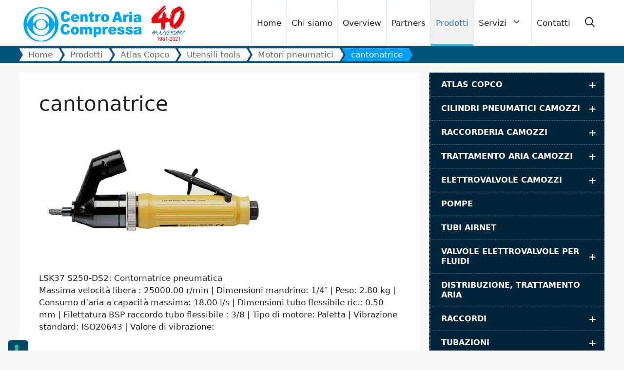

--- FILE ---
content_type: text/html; charset=UTF-8
request_url: https://www.centroariacompressa.it/prodotti/cantonatrice/
body_size: 23993
content:
<!DOCTYPE html>
<html lang="it-IT">
<head>
	<meta charset="UTF-8">
	<meta name='robots' content='index, follow, max-image-preview:large, max-snippet:-1, max-video-preview:-1' />
<meta name="viewport" content="width=device-width, initial-scale=1">
	<!-- This site is optimized with the Yoast SEO plugin v26.7 - https://yoast.com/wordpress/plugins/seo/ -->
	<title>cantonatrice - Centro Aria Compressa</title>
	<link rel="canonical" href="https://www.centroariacompressa.it/prodotti/cantonatrice/" />
	<meta property="og:locale" content="it_IT" />
	<meta property="og:type" content="article" />
	<meta property="og:title" content="cantonatrice - Centro Aria Compressa" />
	<meta property="og:url" content="https://www.centroariacompressa.it/prodotti/cantonatrice/" />
	<meta property="og:site_name" content="Centro Aria Compressa" />
	<meta property="article:modified_time" content="2024-06-05T17:45:14+00:00" />
	<meta property="og:image" content="https://www.centroariacompressa.it/wp-content/uploads/2024/catalogo/immagini_prodotti/LSK%2037.jpg" />
	<meta name="twitter:card" content="summary_large_image" />
	<script type="application/ld+json" class="yoast-schema-graph">{"@context":"https://schema.org","@graph":[{"@type":"WebPage","@id":"https://www.centroariacompressa.it/prodotti/cantonatrice/","url":"https://www.centroariacompressa.it/prodotti/cantonatrice/","name":"cantonatrice - Centro Aria Compressa","isPartOf":{"@id":"https://www.centroariacompressa.it/#website"},"primaryImageOfPage":{"@id":"https://www.centroariacompressa.it/prodotti/cantonatrice/#primaryimage"},"image":{"@id":"https://www.centroariacompressa.it/prodotti/cantonatrice/#primaryimage"},"thumbnailUrl":"https://www.centroariacompressa.it/wp-content/uploads/2024/catalogo/immagini_prodotti/LSK%2037.jpg","datePublished":"2024-06-05T15:45:12+00:00","dateModified":"2024-06-05T17:45:14+00:00","breadcrumb":{"@id":"https://www.centroariacompressa.it/prodotti/cantonatrice/#breadcrumb"},"inLanguage":"it-IT","potentialAction":[{"@type":"ReadAction","target":["https://www.centroariacompressa.it/prodotti/cantonatrice/"]}]},{"@type":"ImageObject","inLanguage":"it-IT","@id":"https://www.centroariacompressa.it/prodotti/cantonatrice/#primaryimage","url":"https://www.centroariacompressa.it/wp-content/uploads/2024/catalogo/immagini_prodotti/LSK%2037.jpg","contentUrl":"https://www.centroariacompressa.it/wp-content/uploads/2024/catalogo/immagini_prodotti/LSK%2037.jpg"},{"@type":"BreadcrumbList","@id":"https://www.centroariacompressa.it/prodotti/cantonatrice/#breadcrumb","itemListElement":[{"@type":"ListItem","position":1,"name":"Home","item":"https://www.centroariacompressa.it/"},{"@type":"ListItem","position":2,"name":"Prodotti","item":"https://www.centroariacompressa.it/prodotti/"},{"@type":"ListItem","position":3,"name":"cantonatrice"}]},{"@type":"WebSite","@id":"https://www.centroariacompressa.it/#website","url":"https://www.centroariacompressa.it/","name":"Centro Aria Compressa","description":"Tradizione e innovazione, Centro Aria Compressa dal 1981 al vostro servizio.","publisher":{"@id":"https://www.centroariacompressa.it/#organization"},"potentialAction":[{"@type":"SearchAction","target":{"@type":"EntryPoint","urlTemplate":"https://www.centroariacompressa.it/?s={search_term_string}"},"query-input":{"@type":"PropertyValueSpecification","valueRequired":true,"valueName":"search_term_string"}}],"inLanguage":"it-IT"},{"@type":"Organization","@id":"https://www.centroariacompressa.it/#organization","name":"Centro Aria Compressa","url":"https://www.centroariacompressa.it/","logo":{"@type":"ImageObject","inLanguage":"it-IT","@id":"https://www.centroariacompressa.it/#/schema/logo/image/","url":"https://www.centroariacompressa.it/wp-content/uploads/2024/05/cropped-logo_centro_aria_compressa-40.png","contentUrl":"https://www.centroariacompressa.it/wp-content/uploads/2024/05/cropped-logo_centro_aria_compressa-40.png","width":2274,"height":493,"caption":"Centro Aria Compressa"},"image":{"@id":"https://www.centroariacompressa.it/#/schema/logo/image/"}}]}</script>
	<!-- / Yoast SEO plugin. -->


<link rel="alternate" type="application/rss+xml" title="Centro Aria Compressa &raquo; Feed" href="https://www.centroariacompressa.it/feed/" />
<link rel="alternate" type="application/rss+xml" title="Centro Aria Compressa &raquo; Feed dei commenti" href="https://www.centroariacompressa.it/comments/feed/" />
<link rel="alternate" title="oEmbed (JSON)" type="application/json+oembed" href="https://www.centroariacompressa.it/wp-json/oembed/1.0/embed?url=https%3A%2F%2Fwww.centroariacompressa.it%2Fprodotti%2Fcantonatrice%2F" />
<link rel="alternate" title="oEmbed (XML)" type="text/xml+oembed" href="https://www.centroariacompressa.it/wp-json/oembed/1.0/embed?url=https%3A%2F%2Fwww.centroariacompressa.it%2Fprodotti%2Fcantonatrice%2F&#038;format=xml" />
<style id='wp-img-auto-sizes-contain-inline-css'>
img:is([sizes=auto i],[sizes^="auto," i]){contain-intrinsic-size:3000px 1500px}
/*# sourceURL=wp-img-auto-sizes-contain-inline-css */
</style>
<style id='wp-emoji-styles-inline-css'>

	img.wp-smiley, img.emoji {
		display: inline !important;
		border: none !important;
		box-shadow: none !important;
		height: 1em !important;
		width: 1em !important;
		margin: 0 0.07em !important;
		vertical-align: -0.1em !important;
		background: none !important;
		padding: 0 !important;
	}
/*# sourceURL=wp-emoji-styles-inline-css */
</style>
<style id='wp-block-library-inline-css'>
:root{--wp-block-synced-color:#7a00df;--wp-block-synced-color--rgb:122,0,223;--wp-bound-block-color:var(--wp-block-synced-color);--wp-editor-canvas-background:#ddd;--wp-admin-theme-color:#007cba;--wp-admin-theme-color--rgb:0,124,186;--wp-admin-theme-color-darker-10:#006ba1;--wp-admin-theme-color-darker-10--rgb:0,107,160.5;--wp-admin-theme-color-darker-20:#005a87;--wp-admin-theme-color-darker-20--rgb:0,90,135;--wp-admin-border-width-focus:2px}@media (min-resolution:192dpi){:root{--wp-admin-border-width-focus:1.5px}}.wp-element-button{cursor:pointer}:root .has-very-light-gray-background-color{background-color:#eee}:root .has-very-dark-gray-background-color{background-color:#313131}:root .has-very-light-gray-color{color:#eee}:root .has-very-dark-gray-color{color:#313131}:root .has-vivid-green-cyan-to-vivid-cyan-blue-gradient-background{background:linear-gradient(135deg,#00d084,#0693e3)}:root .has-purple-crush-gradient-background{background:linear-gradient(135deg,#34e2e4,#4721fb 50%,#ab1dfe)}:root .has-hazy-dawn-gradient-background{background:linear-gradient(135deg,#faaca8,#dad0ec)}:root .has-subdued-olive-gradient-background{background:linear-gradient(135deg,#fafae1,#67a671)}:root .has-atomic-cream-gradient-background{background:linear-gradient(135deg,#fdd79a,#004a59)}:root .has-nightshade-gradient-background{background:linear-gradient(135deg,#330968,#31cdcf)}:root .has-midnight-gradient-background{background:linear-gradient(135deg,#020381,#2874fc)}:root{--wp--preset--font-size--normal:16px;--wp--preset--font-size--huge:42px}.has-regular-font-size{font-size:1em}.has-larger-font-size{font-size:2.625em}.has-normal-font-size{font-size:var(--wp--preset--font-size--normal)}.has-huge-font-size{font-size:var(--wp--preset--font-size--huge)}.has-text-align-center{text-align:center}.has-text-align-left{text-align:left}.has-text-align-right{text-align:right}.has-fit-text{white-space:nowrap!important}#end-resizable-editor-section{display:none}.aligncenter{clear:both}.items-justified-left{justify-content:flex-start}.items-justified-center{justify-content:center}.items-justified-right{justify-content:flex-end}.items-justified-space-between{justify-content:space-between}.screen-reader-text{border:0;clip-path:inset(50%);height:1px;margin:-1px;overflow:hidden;padding:0;position:absolute;width:1px;word-wrap:normal!important}.screen-reader-text:focus{background-color:#ddd;clip-path:none;color:#444;display:block;font-size:1em;height:auto;left:5px;line-height:normal;padding:15px 23px 14px;text-decoration:none;top:5px;width:auto;z-index:100000}html :where(.has-border-color){border-style:solid}html :where([style*=border-top-color]){border-top-style:solid}html :where([style*=border-right-color]){border-right-style:solid}html :where([style*=border-bottom-color]){border-bottom-style:solid}html :where([style*=border-left-color]){border-left-style:solid}html :where([style*=border-width]){border-style:solid}html :where([style*=border-top-width]){border-top-style:solid}html :where([style*=border-right-width]){border-right-style:solid}html :where([style*=border-bottom-width]){border-bottom-style:solid}html :where([style*=border-left-width]){border-left-style:solid}html :where(img[class*=wp-image-]){height:auto;max-width:100%}:where(figure){margin:0 0 1em}html :where(.is-position-sticky){--wp-admin--admin-bar--position-offset:var(--wp-admin--admin-bar--height,0px)}@media screen and (max-width:600px){html :where(.is-position-sticky){--wp-admin--admin-bar--position-offset:0px}}

/*# sourceURL=wp-block-library-inline-css */
</style><style id='wp-block-cover-inline-css'>
.wp-block-cover,.wp-block-cover-image{align-items:center;background-position:50%;box-sizing:border-box;display:flex;justify-content:center;min-height:430px;overflow:hidden;overflow:clip;padding:1em;position:relative}.wp-block-cover .has-background-dim:not([class*=-background-color]),.wp-block-cover-image .has-background-dim:not([class*=-background-color]),.wp-block-cover-image.has-background-dim:not([class*=-background-color]),.wp-block-cover.has-background-dim:not([class*=-background-color]){background-color:#000}.wp-block-cover .has-background-dim.has-background-gradient,.wp-block-cover-image .has-background-dim.has-background-gradient{background-color:initial}.wp-block-cover-image.has-background-dim:before,.wp-block-cover.has-background-dim:before{background-color:inherit;content:""}.wp-block-cover .wp-block-cover__background,.wp-block-cover .wp-block-cover__gradient-background,.wp-block-cover-image .wp-block-cover__background,.wp-block-cover-image .wp-block-cover__gradient-background,.wp-block-cover-image.has-background-dim:not(.has-background-gradient):before,.wp-block-cover.has-background-dim:not(.has-background-gradient):before{bottom:0;left:0;opacity:.5;position:absolute;right:0;top:0}.wp-block-cover-image.has-background-dim.has-background-dim-10 .wp-block-cover__background,.wp-block-cover-image.has-background-dim.has-background-dim-10 .wp-block-cover__gradient-background,.wp-block-cover-image.has-background-dim.has-background-dim-10:not(.has-background-gradient):before,.wp-block-cover.has-background-dim.has-background-dim-10 .wp-block-cover__background,.wp-block-cover.has-background-dim.has-background-dim-10 .wp-block-cover__gradient-background,.wp-block-cover.has-background-dim.has-background-dim-10:not(.has-background-gradient):before{opacity:.1}.wp-block-cover-image.has-background-dim.has-background-dim-20 .wp-block-cover__background,.wp-block-cover-image.has-background-dim.has-background-dim-20 .wp-block-cover__gradient-background,.wp-block-cover-image.has-background-dim.has-background-dim-20:not(.has-background-gradient):before,.wp-block-cover.has-background-dim.has-background-dim-20 .wp-block-cover__background,.wp-block-cover.has-background-dim.has-background-dim-20 .wp-block-cover__gradient-background,.wp-block-cover.has-background-dim.has-background-dim-20:not(.has-background-gradient):before{opacity:.2}.wp-block-cover-image.has-background-dim.has-background-dim-30 .wp-block-cover__background,.wp-block-cover-image.has-background-dim.has-background-dim-30 .wp-block-cover__gradient-background,.wp-block-cover-image.has-background-dim.has-background-dim-30:not(.has-background-gradient):before,.wp-block-cover.has-background-dim.has-background-dim-30 .wp-block-cover__background,.wp-block-cover.has-background-dim.has-background-dim-30 .wp-block-cover__gradient-background,.wp-block-cover.has-background-dim.has-background-dim-30:not(.has-background-gradient):before{opacity:.3}.wp-block-cover-image.has-background-dim.has-background-dim-40 .wp-block-cover__background,.wp-block-cover-image.has-background-dim.has-background-dim-40 .wp-block-cover__gradient-background,.wp-block-cover-image.has-background-dim.has-background-dim-40:not(.has-background-gradient):before,.wp-block-cover.has-background-dim.has-background-dim-40 .wp-block-cover__background,.wp-block-cover.has-background-dim.has-background-dim-40 .wp-block-cover__gradient-background,.wp-block-cover.has-background-dim.has-background-dim-40:not(.has-background-gradient):before{opacity:.4}.wp-block-cover-image.has-background-dim.has-background-dim-50 .wp-block-cover__background,.wp-block-cover-image.has-background-dim.has-background-dim-50 .wp-block-cover__gradient-background,.wp-block-cover-image.has-background-dim.has-background-dim-50:not(.has-background-gradient):before,.wp-block-cover.has-background-dim.has-background-dim-50 .wp-block-cover__background,.wp-block-cover.has-background-dim.has-background-dim-50 .wp-block-cover__gradient-background,.wp-block-cover.has-background-dim.has-background-dim-50:not(.has-background-gradient):before{opacity:.5}.wp-block-cover-image.has-background-dim.has-background-dim-60 .wp-block-cover__background,.wp-block-cover-image.has-background-dim.has-background-dim-60 .wp-block-cover__gradient-background,.wp-block-cover-image.has-background-dim.has-background-dim-60:not(.has-background-gradient):before,.wp-block-cover.has-background-dim.has-background-dim-60 .wp-block-cover__background,.wp-block-cover.has-background-dim.has-background-dim-60 .wp-block-cover__gradient-background,.wp-block-cover.has-background-dim.has-background-dim-60:not(.has-background-gradient):before{opacity:.6}.wp-block-cover-image.has-background-dim.has-background-dim-70 .wp-block-cover__background,.wp-block-cover-image.has-background-dim.has-background-dim-70 .wp-block-cover__gradient-background,.wp-block-cover-image.has-background-dim.has-background-dim-70:not(.has-background-gradient):before,.wp-block-cover.has-background-dim.has-background-dim-70 .wp-block-cover__background,.wp-block-cover.has-background-dim.has-background-dim-70 .wp-block-cover__gradient-background,.wp-block-cover.has-background-dim.has-background-dim-70:not(.has-background-gradient):before{opacity:.7}.wp-block-cover-image.has-background-dim.has-background-dim-80 .wp-block-cover__background,.wp-block-cover-image.has-background-dim.has-background-dim-80 .wp-block-cover__gradient-background,.wp-block-cover-image.has-background-dim.has-background-dim-80:not(.has-background-gradient):before,.wp-block-cover.has-background-dim.has-background-dim-80 .wp-block-cover__background,.wp-block-cover.has-background-dim.has-background-dim-80 .wp-block-cover__gradient-background,.wp-block-cover.has-background-dim.has-background-dim-80:not(.has-background-gradient):before{opacity:.8}.wp-block-cover-image.has-background-dim.has-background-dim-90 .wp-block-cover__background,.wp-block-cover-image.has-background-dim.has-background-dim-90 .wp-block-cover__gradient-background,.wp-block-cover-image.has-background-dim.has-background-dim-90:not(.has-background-gradient):before,.wp-block-cover.has-background-dim.has-background-dim-90 .wp-block-cover__background,.wp-block-cover.has-background-dim.has-background-dim-90 .wp-block-cover__gradient-background,.wp-block-cover.has-background-dim.has-background-dim-90:not(.has-background-gradient):before{opacity:.9}.wp-block-cover-image.has-background-dim.has-background-dim-100 .wp-block-cover__background,.wp-block-cover-image.has-background-dim.has-background-dim-100 .wp-block-cover__gradient-background,.wp-block-cover-image.has-background-dim.has-background-dim-100:not(.has-background-gradient):before,.wp-block-cover.has-background-dim.has-background-dim-100 .wp-block-cover__background,.wp-block-cover.has-background-dim.has-background-dim-100 .wp-block-cover__gradient-background,.wp-block-cover.has-background-dim.has-background-dim-100:not(.has-background-gradient):before{opacity:1}.wp-block-cover .wp-block-cover__background.has-background-dim.has-background-dim-0,.wp-block-cover .wp-block-cover__gradient-background.has-background-dim.has-background-dim-0,.wp-block-cover-image .wp-block-cover__background.has-background-dim.has-background-dim-0,.wp-block-cover-image .wp-block-cover__gradient-background.has-background-dim.has-background-dim-0{opacity:0}.wp-block-cover .wp-block-cover__background.has-background-dim.has-background-dim-10,.wp-block-cover .wp-block-cover__gradient-background.has-background-dim.has-background-dim-10,.wp-block-cover-image .wp-block-cover__background.has-background-dim.has-background-dim-10,.wp-block-cover-image .wp-block-cover__gradient-background.has-background-dim.has-background-dim-10{opacity:.1}.wp-block-cover .wp-block-cover__background.has-background-dim.has-background-dim-20,.wp-block-cover .wp-block-cover__gradient-background.has-background-dim.has-background-dim-20,.wp-block-cover-image .wp-block-cover__background.has-background-dim.has-background-dim-20,.wp-block-cover-image .wp-block-cover__gradient-background.has-background-dim.has-background-dim-20{opacity:.2}.wp-block-cover .wp-block-cover__background.has-background-dim.has-background-dim-30,.wp-block-cover .wp-block-cover__gradient-background.has-background-dim.has-background-dim-30,.wp-block-cover-image .wp-block-cover__background.has-background-dim.has-background-dim-30,.wp-block-cover-image .wp-block-cover__gradient-background.has-background-dim.has-background-dim-30{opacity:.3}.wp-block-cover .wp-block-cover__background.has-background-dim.has-background-dim-40,.wp-block-cover .wp-block-cover__gradient-background.has-background-dim.has-background-dim-40,.wp-block-cover-image .wp-block-cover__background.has-background-dim.has-background-dim-40,.wp-block-cover-image .wp-block-cover__gradient-background.has-background-dim.has-background-dim-40{opacity:.4}.wp-block-cover .wp-block-cover__background.has-background-dim.has-background-dim-50,.wp-block-cover .wp-block-cover__gradient-background.has-background-dim.has-background-dim-50,.wp-block-cover-image .wp-block-cover__background.has-background-dim.has-background-dim-50,.wp-block-cover-image .wp-block-cover__gradient-background.has-background-dim.has-background-dim-50{opacity:.5}.wp-block-cover .wp-block-cover__background.has-background-dim.has-background-dim-60,.wp-block-cover .wp-block-cover__gradient-background.has-background-dim.has-background-dim-60,.wp-block-cover-image .wp-block-cover__background.has-background-dim.has-background-dim-60,.wp-block-cover-image .wp-block-cover__gradient-background.has-background-dim.has-background-dim-60{opacity:.6}.wp-block-cover .wp-block-cover__background.has-background-dim.has-background-dim-70,.wp-block-cover .wp-block-cover__gradient-background.has-background-dim.has-background-dim-70,.wp-block-cover-image .wp-block-cover__background.has-background-dim.has-background-dim-70,.wp-block-cover-image .wp-block-cover__gradient-background.has-background-dim.has-background-dim-70{opacity:.7}.wp-block-cover .wp-block-cover__background.has-background-dim.has-background-dim-80,.wp-block-cover .wp-block-cover__gradient-background.has-background-dim.has-background-dim-80,.wp-block-cover-image .wp-block-cover__background.has-background-dim.has-background-dim-80,.wp-block-cover-image .wp-block-cover__gradient-background.has-background-dim.has-background-dim-80{opacity:.8}.wp-block-cover .wp-block-cover__background.has-background-dim.has-background-dim-90,.wp-block-cover .wp-block-cover__gradient-background.has-background-dim.has-background-dim-90,.wp-block-cover-image .wp-block-cover__background.has-background-dim.has-background-dim-90,.wp-block-cover-image .wp-block-cover__gradient-background.has-background-dim.has-background-dim-90{opacity:.9}.wp-block-cover .wp-block-cover__background.has-background-dim.has-background-dim-100,.wp-block-cover .wp-block-cover__gradient-background.has-background-dim.has-background-dim-100,.wp-block-cover-image .wp-block-cover__background.has-background-dim.has-background-dim-100,.wp-block-cover-image .wp-block-cover__gradient-background.has-background-dim.has-background-dim-100{opacity:1}.wp-block-cover-image.alignleft,.wp-block-cover-image.alignright,.wp-block-cover.alignleft,.wp-block-cover.alignright{max-width:420px;width:100%}.wp-block-cover-image.aligncenter,.wp-block-cover-image.alignleft,.wp-block-cover-image.alignright,.wp-block-cover.aligncenter,.wp-block-cover.alignleft,.wp-block-cover.alignright{display:flex}.wp-block-cover .wp-block-cover__inner-container,.wp-block-cover-image .wp-block-cover__inner-container{color:inherit;position:relative;width:100%}.wp-block-cover-image.is-position-top-left,.wp-block-cover.is-position-top-left{align-items:flex-start;justify-content:flex-start}.wp-block-cover-image.is-position-top-center,.wp-block-cover.is-position-top-center{align-items:flex-start;justify-content:center}.wp-block-cover-image.is-position-top-right,.wp-block-cover.is-position-top-right{align-items:flex-start;justify-content:flex-end}.wp-block-cover-image.is-position-center-left,.wp-block-cover.is-position-center-left{align-items:center;justify-content:flex-start}.wp-block-cover-image.is-position-center-center,.wp-block-cover.is-position-center-center{align-items:center;justify-content:center}.wp-block-cover-image.is-position-center-right,.wp-block-cover.is-position-center-right{align-items:center;justify-content:flex-end}.wp-block-cover-image.is-position-bottom-left,.wp-block-cover.is-position-bottom-left{align-items:flex-end;justify-content:flex-start}.wp-block-cover-image.is-position-bottom-center,.wp-block-cover.is-position-bottom-center{align-items:flex-end;justify-content:center}.wp-block-cover-image.is-position-bottom-right,.wp-block-cover.is-position-bottom-right{align-items:flex-end;justify-content:flex-end}.wp-block-cover-image.has-custom-content-position.has-custom-content-position .wp-block-cover__inner-container,.wp-block-cover.has-custom-content-position.has-custom-content-position .wp-block-cover__inner-container{margin:0}.wp-block-cover-image.has-custom-content-position.has-custom-content-position.is-position-bottom-left .wp-block-cover__inner-container,.wp-block-cover-image.has-custom-content-position.has-custom-content-position.is-position-bottom-right .wp-block-cover__inner-container,.wp-block-cover-image.has-custom-content-position.has-custom-content-position.is-position-center-left .wp-block-cover__inner-container,.wp-block-cover-image.has-custom-content-position.has-custom-content-position.is-position-center-right .wp-block-cover__inner-container,.wp-block-cover-image.has-custom-content-position.has-custom-content-position.is-position-top-left .wp-block-cover__inner-container,.wp-block-cover-image.has-custom-content-position.has-custom-content-position.is-position-top-right .wp-block-cover__inner-container,.wp-block-cover.has-custom-content-position.has-custom-content-position.is-position-bottom-left .wp-block-cover__inner-container,.wp-block-cover.has-custom-content-position.has-custom-content-position.is-position-bottom-right .wp-block-cover__inner-container,.wp-block-cover.has-custom-content-position.has-custom-content-position.is-position-center-left .wp-block-cover__inner-container,.wp-block-cover.has-custom-content-position.has-custom-content-position.is-position-center-right .wp-block-cover__inner-container,.wp-block-cover.has-custom-content-position.has-custom-content-position.is-position-top-left .wp-block-cover__inner-container,.wp-block-cover.has-custom-content-position.has-custom-content-position.is-position-top-right .wp-block-cover__inner-container{margin:0;width:auto}.wp-block-cover .wp-block-cover__image-background,.wp-block-cover video.wp-block-cover__video-background,.wp-block-cover-image .wp-block-cover__image-background,.wp-block-cover-image video.wp-block-cover__video-background{border:none;bottom:0;box-shadow:none;height:100%;left:0;margin:0;max-height:none;max-width:none;object-fit:cover;outline:none;padding:0;position:absolute;right:0;top:0;width:100%}.wp-block-cover-image.has-parallax,.wp-block-cover.has-parallax,.wp-block-cover__image-background.has-parallax,video.wp-block-cover__video-background.has-parallax{background-attachment:fixed;background-repeat:no-repeat;background-size:cover}@supports (-webkit-touch-callout:inherit){.wp-block-cover-image.has-parallax,.wp-block-cover.has-parallax,.wp-block-cover__image-background.has-parallax,video.wp-block-cover__video-background.has-parallax{background-attachment:scroll}}@media (prefers-reduced-motion:reduce){.wp-block-cover-image.has-parallax,.wp-block-cover.has-parallax,.wp-block-cover__image-background.has-parallax,video.wp-block-cover__video-background.has-parallax{background-attachment:scroll}}.wp-block-cover-image.is-repeated,.wp-block-cover.is-repeated,.wp-block-cover__image-background.is-repeated,video.wp-block-cover__video-background.is-repeated{background-repeat:repeat;background-size:auto}.wp-block-cover-image-text,.wp-block-cover-image-text a,.wp-block-cover-image-text a:active,.wp-block-cover-image-text a:focus,.wp-block-cover-image-text a:hover,.wp-block-cover-text,.wp-block-cover-text a,.wp-block-cover-text a:active,.wp-block-cover-text a:focus,.wp-block-cover-text a:hover,section.wp-block-cover-image h2,section.wp-block-cover-image h2 a,section.wp-block-cover-image h2 a:active,section.wp-block-cover-image h2 a:focus,section.wp-block-cover-image h2 a:hover{color:#fff}.wp-block-cover-image .wp-block-cover.has-left-content{justify-content:flex-start}.wp-block-cover-image .wp-block-cover.has-right-content{justify-content:flex-end}.wp-block-cover-image.has-left-content .wp-block-cover-image-text,.wp-block-cover.has-left-content .wp-block-cover-text,section.wp-block-cover-image.has-left-content>h2{margin-left:0;text-align:left}.wp-block-cover-image.has-right-content .wp-block-cover-image-text,.wp-block-cover.has-right-content .wp-block-cover-text,section.wp-block-cover-image.has-right-content>h2{margin-right:0;text-align:right}.wp-block-cover .wp-block-cover-text,.wp-block-cover-image .wp-block-cover-image-text,section.wp-block-cover-image>h2{font-size:2em;line-height:1.25;margin-bottom:0;max-width:840px;padding:.44em;text-align:center;z-index:1}:where(.wp-block-cover-image:not(.has-text-color)),:where(.wp-block-cover:not(.has-text-color)){color:#fff}:where(.wp-block-cover-image.is-light:not(.has-text-color)),:where(.wp-block-cover.is-light:not(.has-text-color)){color:#000}:root :where(.wp-block-cover h1:not(.has-text-color)),:root :where(.wp-block-cover h2:not(.has-text-color)),:root :where(.wp-block-cover h3:not(.has-text-color)),:root :where(.wp-block-cover h4:not(.has-text-color)),:root :where(.wp-block-cover h5:not(.has-text-color)),:root :where(.wp-block-cover h6:not(.has-text-color)),:root :where(.wp-block-cover p:not(.has-text-color)){color:inherit}body:not(.editor-styles-wrapper) .wp-block-cover:not(.wp-block-cover:has(.wp-block-cover__background+.wp-block-cover__inner-container)) .wp-block-cover__image-background,body:not(.editor-styles-wrapper) .wp-block-cover:not(.wp-block-cover:has(.wp-block-cover__background+.wp-block-cover__inner-container)) .wp-block-cover__video-background{z-index:0}body:not(.editor-styles-wrapper) .wp-block-cover:not(.wp-block-cover:has(.wp-block-cover__background+.wp-block-cover__inner-container)) .wp-block-cover__background,body:not(.editor-styles-wrapper) .wp-block-cover:not(.wp-block-cover:has(.wp-block-cover__background+.wp-block-cover__inner-container)) .wp-block-cover__gradient-background,body:not(.editor-styles-wrapper) .wp-block-cover:not(.wp-block-cover:has(.wp-block-cover__background+.wp-block-cover__inner-container)) .wp-block-cover__inner-container,body:not(.editor-styles-wrapper) .wp-block-cover:not(.wp-block-cover:has(.wp-block-cover__background+.wp-block-cover__inner-container)).has-background-dim:not(.has-background-gradient):before{z-index:1}.has-modal-open body:not(.editor-styles-wrapper) .wp-block-cover:not(.wp-block-cover:has(.wp-block-cover__background+.wp-block-cover__inner-container)) .wp-block-cover__inner-container{z-index:auto}
/*# sourceURL=https://www.centroariacompressa.it/wp-includes/blocks/cover/style.min.css */
</style>
<style id='wp-block-heading-inline-css'>
h1:where(.wp-block-heading).has-background,h2:where(.wp-block-heading).has-background,h3:where(.wp-block-heading).has-background,h4:where(.wp-block-heading).has-background,h5:where(.wp-block-heading).has-background,h6:where(.wp-block-heading).has-background{padding:1.25em 2.375em}h1.has-text-align-left[style*=writing-mode]:where([style*=vertical-lr]),h1.has-text-align-right[style*=writing-mode]:where([style*=vertical-rl]),h2.has-text-align-left[style*=writing-mode]:where([style*=vertical-lr]),h2.has-text-align-right[style*=writing-mode]:where([style*=vertical-rl]),h3.has-text-align-left[style*=writing-mode]:where([style*=vertical-lr]),h3.has-text-align-right[style*=writing-mode]:where([style*=vertical-rl]),h4.has-text-align-left[style*=writing-mode]:where([style*=vertical-lr]),h4.has-text-align-right[style*=writing-mode]:where([style*=vertical-rl]),h5.has-text-align-left[style*=writing-mode]:where([style*=vertical-lr]),h5.has-text-align-right[style*=writing-mode]:where([style*=vertical-rl]),h6.has-text-align-left[style*=writing-mode]:where([style*=vertical-lr]),h6.has-text-align-right[style*=writing-mode]:where([style*=vertical-rl]){rotate:180deg}
/*# sourceURL=https://www.centroariacompressa.it/wp-includes/blocks/heading/style.min.css */
</style>
<style id='wp-block-latest-posts-inline-css'>
.wp-block-latest-posts{box-sizing:border-box}.wp-block-latest-posts.alignleft{margin-right:2em}.wp-block-latest-posts.alignright{margin-left:2em}.wp-block-latest-posts.wp-block-latest-posts__list{list-style:none}.wp-block-latest-posts.wp-block-latest-posts__list li{clear:both;overflow-wrap:break-word}.wp-block-latest-posts.is-grid{display:flex;flex-wrap:wrap}.wp-block-latest-posts.is-grid li{margin:0 1.25em 1.25em 0;width:100%}@media (min-width:600px){.wp-block-latest-posts.columns-2 li{width:calc(50% - .625em)}.wp-block-latest-posts.columns-2 li:nth-child(2n){margin-right:0}.wp-block-latest-posts.columns-3 li{width:calc(33.33333% - .83333em)}.wp-block-latest-posts.columns-3 li:nth-child(3n){margin-right:0}.wp-block-latest-posts.columns-4 li{width:calc(25% - .9375em)}.wp-block-latest-posts.columns-4 li:nth-child(4n){margin-right:0}.wp-block-latest-posts.columns-5 li{width:calc(20% - 1em)}.wp-block-latest-posts.columns-5 li:nth-child(5n){margin-right:0}.wp-block-latest-posts.columns-6 li{width:calc(16.66667% - 1.04167em)}.wp-block-latest-posts.columns-6 li:nth-child(6n){margin-right:0}}:root :where(.wp-block-latest-posts.is-grid){padding:0}:root :where(.wp-block-latest-posts.wp-block-latest-posts__list){padding-left:0}.wp-block-latest-posts__post-author,.wp-block-latest-posts__post-date{display:block;font-size:.8125em}.wp-block-latest-posts__post-excerpt,.wp-block-latest-posts__post-full-content{margin-bottom:1em;margin-top:.5em}.wp-block-latest-posts__featured-image a{display:inline-block}.wp-block-latest-posts__featured-image img{height:auto;max-width:100%;width:auto}.wp-block-latest-posts__featured-image.alignleft{float:left;margin-right:1em}.wp-block-latest-posts__featured-image.alignright{float:right;margin-left:1em}.wp-block-latest-posts__featured-image.aligncenter{margin-bottom:1em;text-align:center}
/*# sourceURL=https://www.centroariacompressa.it/wp-includes/blocks/latest-posts/style.min.css */
</style>
<style id='wp-block-list-inline-css'>
ol,ul{box-sizing:border-box}:root :where(.wp-block-list.has-background){padding:1.25em 2.375em}
/*# sourceURL=https://www.centroariacompressa.it/wp-includes/blocks/list/style.min.css */
</style>
<style id='wp-block-paragraph-inline-css'>
.is-small-text{font-size:.875em}.is-regular-text{font-size:1em}.is-large-text{font-size:2.25em}.is-larger-text{font-size:3em}.has-drop-cap:not(:focus):first-letter{float:left;font-size:8.4em;font-style:normal;font-weight:100;line-height:.68;margin:.05em .1em 0 0;text-transform:uppercase}body.rtl .has-drop-cap:not(:focus):first-letter{float:none;margin-left:.1em}p.has-drop-cap.has-background{overflow:hidden}:root :where(p.has-background){padding:1.25em 2.375em}:where(p.has-text-color:not(.has-link-color)) a{color:inherit}p.has-text-align-left[style*="writing-mode:vertical-lr"],p.has-text-align-right[style*="writing-mode:vertical-rl"]{rotate:180deg}
/*# sourceURL=https://www.centroariacompressa.it/wp-includes/blocks/paragraph/style.min.css */
</style>
<style id='global-styles-inline-css'>
:root{--wp--preset--aspect-ratio--square: 1;--wp--preset--aspect-ratio--4-3: 4/3;--wp--preset--aspect-ratio--3-4: 3/4;--wp--preset--aspect-ratio--3-2: 3/2;--wp--preset--aspect-ratio--2-3: 2/3;--wp--preset--aspect-ratio--16-9: 16/9;--wp--preset--aspect-ratio--9-16: 9/16;--wp--preset--color--black: #000000;--wp--preset--color--cyan-bluish-gray: #abb8c3;--wp--preset--color--white: #ffffff;--wp--preset--color--pale-pink: #f78da7;--wp--preset--color--vivid-red: #cf2e2e;--wp--preset--color--luminous-vivid-orange: #ff6900;--wp--preset--color--luminous-vivid-amber: #fcb900;--wp--preset--color--light-green-cyan: #7bdcb5;--wp--preset--color--vivid-green-cyan: #00d084;--wp--preset--color--pale-cyan-blue: #8ed1fc;--wp--preset--color--vivid-cyan-blue: #0693e3;--wp--preset--color--vivid-purple: #9b51e0;--wp--preset--color--contrast: var(--contrast);--wp--preset--color--contrast-2: var(--contrast-2);--wp--preset--color--contrast-3: var(--contrast-3);--wp--preset--color--base: var(--base);--wp--preset--color--base-2: var(--base-2);--wp--preset--color--base-3: var(--base-3);--wp--preset--color--accent: var(--accent);--wp--preset--gradient--vivid-cyan-blue-to-vivid-purple: linear-gradient(135deg,rgb(6,147,227) 0%,rgb(155,81,224) 100%);--wp--preset--gradient--light-green-cyan-to-vivid-green-cyan: linear-gradient(135deg,rgb(122,220,180) 0%,rgb(0,208,130) 100%);--wp--preset--gradient--luminous-vivid-amber-to-luminous-vivid-orange: linear-gradient(135deg,rgb(252,185,0) 0%,rgb(255,105,0) 100%);--wp--preset--gradient--luminous-vivid-orange-to-vivid-red: linear-gradient(135deg,rgb(255,105,0) 0%,rgb(207,46,46) 100%);--wp--preset--gradient--very-light-gray-to-cyan-bluish-gray: linear-gradient(135deg,rgb(238,238,238) 0%,rgb(169,184,195) 100%);--wp--preset--gradient--cool-to-warm-spectrum: linear-gradient(135deg,rgb(74,234,220) 0%,rgb(151,120,209) 20%,rgb(207,42,186) 40%,rgb(238,44,130) 60%,rgb(251,105,98) 80%,rgb(254,248,76) 100%);--wp--preset--gradient--blush-light-purple: linear-gradient(135deg,rgb(255,206,236) 0%,rgb(152,150,240) 100%);--wp--preset--gradient--blush-bordeaux: linear-gradient(135deg,rgb(254,205,165) 0%,rgb(254,45,45) 50%,rgb(107,0,62) 100%);--wp--preset--gradient--luminous-dusk: linear-gradient(135deg,rgb(255,203,112) 0%,rgb(199,81,192) 50%,rgb(65,88,208) 100%);--wp--preset--gradient--pale-ocean: linear-gradient(135deg,rgb(255,245,203) 0%,rgb(182,227,212) 50%,rgb(51,167,181) 100%);--wp--preset--gradient--electric-grass: linear-gradient(135deg,rgb(202,248,128) 0%,rgb(113,206,126) 100%);--wp--preset--gradient--midnight: linear-gradient(135deg,rgb(2,3,129) 0%,rgb(40,116,252) 100%);--wp--preset--font-size--small: 13px;--wp--preset--font-size--medium: 20px;--wp--preset--font-size--large: 36px;--wp--preset--font-size--x-large: 42px;--wp--preset--spacing--20: 0.44rem;--wp--preset--spacing--30: 0.67rem;--wp--preset--spacing--40: 1rem;--wp--preset--spacing--50: 1.5rem;--wp--preset--spacing--60: 2.25rem;--wp--preset--spacing--70: 3.38rem;--wp--preset--spacing--80: 5.06rem;--wp--preset--shadow--natural: 6px 6px 9px rgba(0, 0, 0, 0.2);--wp--preset--shadow--deep: 12px 12px 50px rgba(0, 0, 0, 0.4);--wp--preset--shadow--sharp: 6px 6px 0px rgba(0, 0, 0, 0.2);--wp--preset--shadow--outlined: 6px 6px 0px -3px rgb(255, 255, 255), 6px 6px rgb(0, 0, 0);--wp--preset--shadow--crisp: 6px 6px 0px rgb(0, 0, 0);}:where(.is-layout-flex){gap: 0.5em;}:where(.is-layout-grid){gap: 0.5em;}body .is-layout-flex{display: flex;}.is-layout-flex{flex-wrap: wrap;align-items: center;}.is-layout-flex > :is(*, div){margin: 0;}body .is-layout-grid{display: grid;}.is-layout-grid > :is(*, div){margin: 0;}:where(.wp-block-columns.is-layout-flex){gap: 2em;}:where(.wp-block-columns.is-layout-grid){gap: 2em;}:where(.wp-block-post-template.is-layout-flex){gap: 1.25em;}:where(.wp-block-post-template.is-layout-grid){gap: 1.25em;}.has-black-color{color: var(--wp--preset--color--black) !important;}.has-cyan-bluish-gray-color{color: var(--wp--preset--color--cyan-bluish-gray) !important;}.has-white-color{color: var(--wp--preset--color--white) !important;}.has-pale-pink-color{color: var(--wp--preset--color--pale-pink) !important;}.has-vivid-red-color{color: var(--wp--preset--color--vivid-red) !important;}.has-luminous-vivid-orange-color{color: var(--wp--preset--color--luminous-vivid-orange) !important;}.has-luminous-vivid-amber-color{color: var(--wp--preset--color--luminous-vivid-amber) !important;}.has-light-green-cyan-color{color: var(--wp--preset--color--light-green-cyan) !important;}.has-vivid-green-cyan-color{color: var(--wp--preset--color--vivid-green-cyan) !important;}.has-pale-cyan-blue-color{color: var(--wp--preset--color--pale-cyan-blue) !important;}.has-vivid-cyan-blue-color{color: var(--wp--preset--color--vivid-cyan-blue) !important;}.has-vivid-purple-color{color: var(--wp--preset--color--vivid-purple) !important;}.has-black-background-color{background-color: var(--wp--preset--color--black) !important;}.has-cyan-bluish-gray-background-color{background-color: var(--wp--preset--color--cyan-bluish-gray) !important;}.has-white-background-color{background-color: var(--wp--preset--color--white) !important;}.has-pale-pink-background-color{background-color: var(--wp--preset--color--pale-pink) !important;}.has-vivid-red-background-color{background-color: var(--wp--preset--color--vivid-red) !important;}.has-luminous-vivid-orange-background-color{background-color: var(--wp--preset--color--luminous-vivid-orange) !important;}.has-luminous-vivid-amber-background-color{background-color: var(--wp--preset--color--luminous-vivid-amber) !important;}.has-light-green-cyan-background-color{background-color: var(--wp--preset--color--light-green-cyan) !important;}.has-vivid-green-cyan-background-color{background-color: var(--wp--preset--color--vivid-green-cyan) !important;}.has-pale-cyan-blue-background-color{background-color: var(--wp--preset--color--pale-cyan-blue) !important;}.has-vivid-cyan-blue-background-color{background-color: var(--wp--preset--color--vivid-cyan-blue) !important;}.has-vivid-purple-background-color{background-color: var(--wp--preset--color--vivid-purple) !important;}.has-black-border-color{border-color: var(--wp--preset--color--black) !important;}.has-cyan-bluish-gray-border-color{border-color: var(--wp--preset--color--cyan-bluish-gray) !important;}.has-white-border-color{border-color: var(--wp--preset--color--white) !important;}.has-pale-pink-border-color{border-color: var(--wp--preset--color--pale-pink) !important;}.has-vivid-red-border-color{border-color: var(--wp--preset--color--vivid-red) !important;}.has-luminous-vivid-orange-border-color{border-color: var(--wp--preset--color--luminous-vivid-orange) !important;}.has-luminous-vivid-amber-border-color{border-color: var(--wp--preset--color--luminous-vivid-amber) !important;}.has-light-green-cyan-border-color{border-color: var(--wp--preset--color--light-green-cyan) !important;}.has-vivid-green-cyan-border-color{border-color: var(--wp--preset--color--vivid-green-cyan) !important;}.has-pale-cyan-blue-border-color{border-color: var(--wp--preset--color--pale-cyan-blue) !important;}.has-vivid-cyan-blue-border-color{border-color: var(--wp--preset--color--vivid-cyan-blue) !important;}.has-vivid-purple-border-color{border-color: var(--wp--preset--color--vivid-purple) !important;}.has-vivid-cyan-blue-to-vivid-purple-gradient-background{background: var(--wp--preset--gradient--vivid-cyan-blue-to-vivid-purple) !important;}.has-light-green-cyan-to-vivid-green-cyan-gradient-background{background: var(--wp--preset--gradient--light-green-cyan-to-vivid-green-cyan) !important;}.has-luminous-vivid-amber-to-luminous-vivid-orange-gradient-background{background: var(--wp--preset--gradient--luminous-vivid-amber-to-luminous-vivid-orange) !important;}.has-luminous-vivid-orange-to-vivid-red-gradient-background{background: var(--wp--preset--gradient--luminous-vivid-orange-to-vivid-red) !important;}.has-very-light-gray-to-cyan-bluish-gray-gradient-background{background: var(--wp--preset--gradient--very-light-gray-to-cyan-bluish-gray) !important;}.has-cool-to-warm-spectrum-gradient-background{background: var(--wp--preset--gradient--cool-to-warm-spectrum) !important;}.has-blush-light-purple-gradient-background{background: var(--wp--preset--gradient--blush-light-purple) !important;}.has-blush-bordeaux-gradient-background{background: var(--wp--preset--gradient--blush-bordeaux) !important;}.has-luminous-dusk-gradient-background{background: var(--wp--preset--gradient--luminous-dusk) !important;}.has-pale-ocean-gradient-background{background: var(--wp--preset--gradient--pale-ocean) !important;}.has-electric-grass-gradient-background{background: var(--wp--preset--gradient--electric-grass) !important;}.has-midnight-gradient-background{background: var(--wp--preset--gradient--midnight) !important;}.has-small-font-size{font-size: var(--wp--preset--font-size--small) !important;}.has-medium-font-size{font-size: var(--wp--preset--font-size--medium) !important;}.has-large-font-size{font-size: var(--wp--preset--font-size--large) !important;}.has-x-large-font-size{font-size: var(--wp--preset--font-size--x-large) !important;}
/*# sourceURL=global-styles-inline-css */
</style>

<style id='classic-theme-styles-inline-css'>
/*! This file is auto-generated */
.wp-block-button__link{color:#fff;background-color:#32373c;border-radius:9999px;box-shadow:none;text-decoration:none;padding:calc(.667em + 2px) calc(1.333em + 2px);font-size:1.125em}.wp-block-file__button{background:#32373c;color:#fff;text-decoration:none}
/*# sourceURL=/wp-includes/css/classic-themes.min.css */
</style>
<link rel='stylesheet' id='eeb-css-frontend-css' href='https://www.centroariacompressa.it/wp-content/plugins/email-encoder-bundle/assets/css/style.css?ver=54d4eedc552c499c4a8d6b89c23d3df1' media='all' />
<link rel='stylesheet' id='dashicons-css' href='https://www.centroariacompressa.it/wp-includes/css/dashicons.min.css?ver=6.9' media='all' />
<link rel='stylesheet' id='wpb_wmca_accordion_style-css' href='https://www.centroariacompressa.it/wp-content/plugins/wpb-accordion-menu-or-category/assets/css/wpb_wmca_style.css?ver=1.0' media='all' />
<link rel='stylesheet' id='generate-widget-areas-css' href='https://www.centroariacompressa.it/wp-content/themes/generatepress/assets/css/components/widget-areas.min.css?ver=3.6.1' media='all' />
<link rel='stylesheet' id='generate-style-css' href='https://www.centroariacompressa.it/wp-content/themes/generatepress/assets/css/main.min.css?ver=3.6.1' media='all' />
<style id='generate-style-inline-css'>
body{background-color:var(--base-2);color:var(--contrast);}a{color:var(--accent);}a{text-decoration:underline;}.entry-title a, .site-branding a, a.button, .wp-block-button__link, .main-navigation a{text-decoration:none;}a:hover, a:focus, a:active{color:var(--contrast);}.wp-block-group__inner-container{max-width:1200px;margin-left:auto;margin-right:auto;}.site-header .header-image{width:350px;}.generate-back-to-top{font-size:20px;border-radius:3px;position:fixed;bottom:30px;right:30px;line-height:40px;width:40px;text-align:center;z-index:10;transition:opacity 300ms ease-in-out;opacity:0.1;transform:translateY(1000px);}.generate-back-to-top__show{opacity:1;transform:translateY(0);}:root{--contrast:#222222;--contrast-2:#575760;--contrast-3:#b2b2be;--base:#f0f0f0;--base-2:#f7f8f9;--base-3:#ffffff;--accent:#1e73be;}:root .has-contrast-color{color:var(--contrast);}:root .has-contrast-background-color{background-color:var(--contrast);}:root .has-contrast-2-color{color:var(--contrast-2);}:root .has-contrast-2-background-color{background-color:var(--contrast-2);}:root .has-contrast-3-color{color:var(--contrast-3);}:root .has-contrast-3-background-color{background-color:var(--contrast-3);}:root .has-base-color{color:var(--base);}:root .has-base-background-color{background-color:var(--base);}:root .has-base-2-color{color:var(--base-2);}:root .has-base-2-background-color{background-color:var(--base-2);}:root .has-base-3-color{color:var(--base-3);}:root .has-base-3-background-color{background-color:var(--base-3);}:root .has-accent-color{color:var(--accent);}:root .has-accent-background-color{background-color:var(--accent);}.gp-modal:not(.gp-modal--open):not(.gp-modal--transition){display:none;}.gp-modal--transition:not(.gp-modal--open){pointer-events:none;}.gp-modal-overlay:not(.gp-modal-overlay--open):not(.gp-modal--transition){display:none;}.gp-modal__overlay{display:none;position:fixed;top:0;left:0;right:0;bottom:0;background:rgba(0,0,0,0.2);display:flex;justify-content:center;align-items:center;z-index:10000;backdrop-filter:blur(3px);transition:opacity 500ms ease;opacity:0;}.gp-modal--open:not(.gp-modal--transition) .gp-modal__overlay{opacity:1;}.gp-modal__container{max-width:100%;max-height:100vh;transform:scale(0.9);transition:transform 500ms ease;padding:0 10px;}.gp-modal--open:not(.gp-modal--transition) .gp-modal__container{transform:scale(1);}.search-modal-fields{display:flex;}.gp-search-modal .gp-modal__overlay{align-items:flex-start;padding-top:25vh;background:var(--gp-search-modal-overlay-bg-color);}.search-modal-form{width:500px;max-width:100%;background-color:var(--gp-search-modal-bg-color);color:var(--gp-search-modal-text-color);}.search-modal-form .search-field, .search-modal-form .search-field:focus{width:100%;height:60px;background-color:transparent;border:0;appearance:none;color:currentColor;}.search-modal-fields button, .search-modal-fields button:active, .search-modal-fields button:focus, .search-modal-fields button:hover{background-color:transparent;border:0;color:currentColor;width:60px;}.top-bar{background-color:#636363;color:#ffffff;}.top-bar a{color:#ffffff;}.top-bar a:hover{color:#303030;}.site-header{background-color:var(--base-3);}.main-title a,.main-title a:hover{color:var(--contrast);}.site-description{color:var(--contrast-2);}.mobile-menu-control-wrapper .menu-toggle,.mobile-menu-control-wrapper .menu-toggle:hover,.mobile-menu-control-wrapper .menu-toggle:focus,.has-inline-mobile-toggle #site-navigation.toggled{background-color:rgba(0, 0, 0, 0.02);}.main-navigation,.main-navigation ul ul{background-color:var(--base-3);}.main-navigation .main-nav ul li a, .main-navigation .menu-toggle, .main-navigation .menu-bar-items{color:var(--contrast);}.main-navigation .main-nav ul li:not([class*="current-menu-"]):hover > a, .main-navigation .main-nav ul li:not([class*="current-menu-"]):focus > a, .main-navigation .main-nav ul li.sfHover:not([class*="current-menu-"]) > a, .main-navigation .menu-bar-item:hover > a, .main-navigation .menu-bar-item.sfHover > a{color:var(--accent);}button.menu-toggle:hover,button.menu-toggle:focus{color:var(--contrast);}.main-navigation .main-nav ul li[class*="current-menu-"] > a{color:var(--accent);}.navigation-search input[type="search"],.navigation-search input[type="search"]:active, .navigation-search input[type="search"]:focus, .main-navigation .main-nav ul li.search-item.active > a, .main-navigation .menu-bar-items .search-item.active > a{color:var(--accent);}.main-navigation ul ul{background-color:var(--base);}.separate-containers .inside-article, .separate-containers .comments-area, .separate-containers .page-header, .one-container .container, .separate-containers .paging-navigation, .inside-page-header{background-color:var(--base-3);}.entry-title a{color:var(--contrast);}.entry-title a:hover{color:var(--contrast-2);}.entry-meta{color:var(--contrast-2);}.sidebar .widget{background-color:var(--base-3);}.footer-widgets{background-color:var(--base-3);}.site-info{background-color:var(--base-3);}input[type="text"],input[type="email"],input[type="url"],input[type="password"],input[type="search"],input[type="tel"],input[type="number"],textarea,select{color:var(--contrast);background-color:var(--base-2);border-color:var(--base);}input[type="text"]:focus,input[type="email"]:focus,input[type="url"]:focus,input[type="password"]:focus,input[type="search"]:focus,input[type="tel"]:focus,input[type="number"]:focus,textarea:focus,select:focus{color:var(--contrast);background-color:var(--base-2);border-color:var(--contrast-3);}button,html input[type="button"],input[type="reset"],input[type="submit"],a.button,a.wp-block-button__link:not(.has-background){color:#ffffff;background-color:#55555e;}button:hover,html input[type="button"]:hover,input[type="reset"]:hover,input[type="submit"]:hover,a.button:hover,button:focus,html input[type="button"]:focus,input[type="reset"]:focus,input[type="submit"]:focus,a.button:focus,a.wp-block-button__link:not(.has-background):active,a.wp-block-button__link:not(.has-background):focus,a.wp-block-button__link:not(.has-background):hover{color:#ffffff;background-color:#3f4047;}a.generate-back-to-top{background-color:rgba( 0,0,0,0.4 );color:#ffffff;}a.generate-back-to-top:hover,a.generate-back-to-top:focus{background-color:rgba( 0,0,0,0.6 );color:#ffffff;}:root{--gp-search-modal-bg-color:var(--base-3);--gp-search-modal-text-color:var(--contrast);--gp-search-modal-overlay-bg-color:rgba(0,0,0,0.2);}@media (max-width:768px){.main-navigation .menu-bar-item:hover > a, .main-navigation .menu-bar-item.sfHover > a{background:none;color:var(--contrast);}}.nav-below-header .main-navigation .inside-navigation.grid-container, .nav-above-header .main-navigation .inside-navigation.grid-container{padding:0px 20px 0px 20px;}.site-main .wp-block-group__inner-container{padding:40px;}.separate-containers .paging-navigation{padding-top:20px;padding-bottom:20px;}.entry-content .alignwide, body:not(.no-sidebar) .entry-content .alignfull{margin-left:-40px;width:calc(100% + 80px);max-width:calc(100% + 80px);}.rtl .menu-item-has-children .dropdown-menu-toggle{padding-left:20px;}.rtl .main-navigation .main-nav ul li.menu-item-has-children > a{padding-right:20px;}@media (max-width:768px){.separate-containers .inside-article, .separate-containers .comments-area, .separate-containers .page-header, .separate-containers .paging-navigation, .one-container .site-content, .inside-page-header{padding:30px;}.site-main .wp-block-group__inner-container{padding:30px;}.inside-top-bar{padding-right:30px;padding-left:30px;}.inside-header{padding-right:30px;padding-left:30px;}.widget-area .widget{padding-top:30px;padding-right:30px;padding-bottom:30px;padding-left:30px;}.footer-widgets-container{padding-top:30px;padding-right:30px;padding-bottom:30px;padding-left:30px;}.inside-site-info{padding-right:30px;padding-left:30px;}.entry-content .alignwide, body:not(.no-sidebar) .entry-content .alignfull{margin-left:-30px;width:calc(100% + 60px);max-width:calc(100% + 60px);}.one-container .site-main .paging-navigation{margin-bottom:20px;}}/* End cached CSS */.is-right-sidebar{width:30%;}.is-left-sidebar{width:30%;}.site-content .content-area{width:70%;}@media (max-width:768px){.main-navigation .menu-toggle,.sidebar-nav-mobile:not(#sticky-placeholder){display:block;}.main-navigation ul,.gen-sidebar-nav,.main-navigation:not(.slideout-navigation):not(.toggled) .main-nav > ul,.has-inline-mobile-toggle #site-navigation .inside-navigation > *:not(.navigation-search):not(.main-nav){display:none;}.nav-align-right .inside-navigation,.nav-align-center .inside-navigation{justify-content:space-between;}.has-inline-mobile-toggle .mobile-menu-control-wrapper{display:flex;flex-wrap:wrap;}.has-inline-mobile-toggle .inside-header{flex-direction:row;text-align:left;flex-wrap:wrap;}.has-inline-mobile-toggle .header-widget,.has-inline-mobile-toggle #site-navigation{flex-basis:100%;}.nav-float-left .has-inline-mobile-toggle #site-navigation{order:10;}}
/*# sourceURL=generate-style-inline-css */
</style>
<link rel='stylesheet' id='generate-child-css' href='https://www.centroariacompressa.it/wp-content/themes/centroar-generatepress-child/style.css?ver=1768819583' media='all' />
<!--n2css--><!--n2js--><script src="https://www.centroariacompressa.it/wp-includes/js/jquery/jquery.min.js?ver=3.7.1" id="jquery-core-js"></script>
<script src="https://www.centroariacompressa.it/wp-includes/js/jquery/jquery-migrate.min.js?ver=3.4.1" id="jquery-migrate-js"></script>
<script src="https://www.centroariacompressa.it/wp-content/plugins/email-encoder-bundle/assets/js/custom.js?ver=2c542c9989f589cd5318f5cef6a9ecd7" id="eeb-js-frontend-js"></script>
<link rel="https://api.w.org/" href="https://www.centroariacompressa.it/wp-json/" /><link rel="alternate" title="JSON" type="application/json" href="https://www.centroariacompressa.it/wp-json/wp/v2/prodotti/840" /><link rel="EditURI" type="application/rsd+xml" title="RSD" href="https://www.centroariacompressa.it/xmlrpc.php?rsd" />
<meta name="generator" content="WordPress 6.9" />
<link rel='shortlink' href='https://www.centroariacompressa.it/?p=840' />
<link rel="icon" href="https://www.centroariacompressa.it/wp-content/uploads/2024/10/cropped-icon-32x32.png" sizes="32x32" />
<link rel="icon" href="https://www.centroariacompressa.it/wp-content/uploads/2024/10/cropped-icon-192x192.png" sizes="192x192" />
<link rel="apple-touch-icon" href="https://www.centroariacompressa.it/wp-content/uploads/2024/10/cropped-icon-180x180.png" />
<meta name="msapplication-TileImage" content="https://www.centroariacompressa.it/wp-content/uploads/2024/10/cropped-icon-270x270.png" />
</head>

<body class="wp-singular prodotti-template-default single single-prodotti postid-840 wp-custom-logo wp-embed-responsive wp-theme-generatepress wp-child-theme-centroar-generatepress-child right-sidebar nav-float-right separate-containers header-aligned-left dropdown-hover" itemtype="https://schema.org/Blog" itemscope>
	<a class="screen-reader-text skip-link" href="#content" title="Vai al contenuto">Vai al contenuto</a>		<header class="site-header has-inline-mobile-toggle" id="masthead" aria-label="Sito"  itemtype="https://schema.org/WPHeader" itemscope>
			<div class="inside-header grid-container">
				<div class="site-logo">
					<a href="https://www.centroariacompressa.it/" rel="home">
						<img  class="header-image is-logo-image" alt="Centro Aria Compressa" src="https://www.centroariacompressa.it/wp-content/uploads/2024/05/cropped-logo_centro_aria_compressa-40.png" width="2274" height="493" />
					</a>
				</div>	<nav class="main-navigation mobile-menu-control-wrapper" id="mobile-menu-control-wrapper" aria-label="Attiva/Disattiva dispositivi mobili">
		<div class="menu-bar-items">	<span class="menu-bar-item">
		<a href="#" role="button" aria-label="Apri ricerca" aria-haspopup="dialog" aria-controls="gp-search" data-gpmodal-trigger="gp-search"><span class="gp-icon icon-search"><svg viewBox="0 0 512 512" aria-hidden="true" xmlns="http://www.w3.org/2000/svg" width="1em" height="1em"><path fill-rule="evenodd" clip-rule="evenodd" d="M208 48c-88.366 0-160 71.634-160 160s71.634 160 160 160 160-71.634 160-160S296.366 48 208 48zM0 208C0 93.125 93.125 0 208 0s208 93.125 208 208c0 48.741-16.765 93.566-44.843 129.024l133.826 134.018c9.366 9.379 9.355 24.575-.025 33.941-9.379 9.366-24.575 9.355-33.941-.025L337.238 370.987C301.747 399.167 256.839 416 208 416 93.125 416 0 322.875 0 208z" /></svg><svg viewBox="0 0 512 512" aria-hidden="true" xmlns="http://www.w3.org/2000/svg" width="1em" height="1em"><path d="M71.029 71.029c9.373-9.372 24.569-9.372 33.942 0L256 222.059l151.029-151.03c9.373-9.372 24.569-9.372 33.942 0 9.372 9.373 9.372 24.569 0 33.942L289.941 256l151.03 151.029c9.372 9.373 9.372 24.569 0 33.942-9.373 9.372-24.569 9.372-33.942 0L256 289.941l-151.029 151.03c-9.373 9.372-24.569 9.372-33.942 0-9.372-9.373-9.372-24.569 0-33.942L222.059 256 71.029 104.971c-9.372-9.373-9.372-24.569 0-33.942z" /></svg></span></a>
	</span>
	</div>		<button data-nav="site-navigation" class="menu-toggle" aria-controls="primary-menu" aria-expanded="false">
			<span class="gp-icon icon-menu-bars"><svg viewBox="0 0 512 512" aria-hidden="true" xmlns="http://www.w3.org/2000/svg" width="1em" height="1em"><path d="M0 96c0-13.255 10.745-24 24-24h464c13.255 0 24 10.745 24 24s-10.745 24-24 24H24c-13.255 0-24-10.745-24-24zm0 160c0-13.255 10.745-24 24-24h464c13.255 0 24 10.745 24 24s-10.745 24-24 24H24c-13.255 0-24-10.745-24-24zm0 160c0-13.255 10.745-24 24-24h464c13.255 0 24 10.745 24 24s-10.745 24-24 24H24c-13.255 0-24-10.745-24-24z" /></svg><svg viewBox="0 0 512 512" aria-hidden="true" xmlns="http://www.w3.org/2000/svg" width="1em" height="1em"><path d="M71.029 71.029c9.373-9.372 24.569-9.372 33.942 0L256 222.059l151.029-151.03c9.373-9.372 24.569-9.372 33.942 0 9.372 9.373 9.372 24.569 0 33.942L289.941 256l151.03 151.029c9.372 9.373 9.372 24.569 0 33.942-9.373 9.372-24.569 9.372-33.942 0L256 289.941l-151.029 151.03c-9.373 9.372-24.569 9.372-33.942 0-9.372-9.373-9.372-24.569 0-33.942L222.059 256 71.029 104.971c-9.372-9.373-9.372-24.569 0-33.942z" /></svg></span><span class="screen-reader-text">Menu</span>		</button>
	</nav>
			<nav class="main-navigation has-menu-bar-items sub-menu-right" id="site-navigation" aria-label="Principale"  itemtype="https://schema.org/SiteNavigationElement" itemscope>
			<div class="inside-navigation grid-container">
								<button class="menu-toggle" aria-controls="primary-menu" aria-expanded="false">
					<span class="gp-icon icon-menu-bars"><svg viewBox="0 0 512 512" aria-hidden="true" xmlns="http://www.w3.org/2000/svg" width="1em" height="1em"><path d="M0 96c0-13.255 10.745-24 24-24h464c13.255 0 24 10.745 24 24s-10.745 24-24 24H24c-13.255 0-24-10.745-24-24zm0 160c0-13.255 10.745-24 24-24h464c13.255 0 24 10.745 24 24s-10.745 24-24 24H24c-13.255 0-24-10.745-24-24zm0 160c0-13.255 10.745-24 24-24h464c13.255 0 24 10.745 24 24s-10.745 24-24 24H24c-13.255 0-24-10.745-24-24z" /></svg><svg viewBox="0 0 512 512" aria-hidden="true" xmlns="http://www.w3.org/2000/svg" width="1em" height="1em"><path d="M71.029 71.029c9.373-9.372 24.569-9.372 33.942 0L256 222.059l151.029-151.03c9.373-9.372 24.569-9.372 33.942 0 9.372 9.373 9.372 24.569 0 33.942L289.941 256l151.03 151.029c9.372 9.373 9.372 24.569 0 33.942-9.373 9.372-24.569 9.372-33.942 0L256 289.941l-151.029 151.03c-9.373 9.372-24.569 9.372-33.942 0-9.372-9.373-9.372-24.569 0-33.942L222.059 256 71.029 104.971c-9.372-9.373-9.372-24.569 0-33.942z" /></svg></span><span class="mobile-menu">Menu</span>				</button>
				<div id="primary-menu" class="main-nav"><ul id="menu-main-menu" class=" menu sf-menu"><li id="menu-item-14" class="menu-item menu-item-type-post_type menu-item-object-page menu-item-home menu-item-14"><a href="https://www.centroariacompressa.it/">Home</a></li>
<li id="menu-item-16" class="menu-item menu-item-type-post_type menu-item-object-page menu-item-16"><a href="https://www.centroariacompressa.it/chi-siamo/">Chi siamo</a></li>
<li id="menu-item-3547" class="menu-item menu-item-type-custom menu-item-object-custom menu-item-3547"><a href="/wp-content/uploads/2024/06/overview.pdf">Overview</a></li>
<li id="menu-item-19" class="menu-item menu-item-type-post_type menu-item-object-page menu-item-19"><a href="https://www.centroariacompressa.it/partners/">Partners</a></li>
<li id="menu-item-27" class="menu-item menu-item-type-custom menu-item-object-custom menu-item-27 current-menu-item"><a href="/prodotti">Prodotti</a></li>
<li id="menu-item-3628" class="menu-item menu-item-type-custom menu-item-object-custom menu-item-has-children menu-item-3628"><a href="/servizi">Servizi<span role="presentation" class="dropdown-menu-toggle"><span class="gp-icon icon-arrow"><svg viewBox="0 0 330 512" aria-hidden="true" xmlns="http://www.w3.org/2000/svg" width="1em" height="1em"><path d="M305.913 197.085c0 2.266-1.133 4.815-2.833 6.514L171.087 335.593c-1.7 1.7-4.249 2.832-6.515 2.832s-4.815-1.133-6.515-2.832L26.064 203.599c-1.7-1.7-2.832-4.248-2.832-6.514s1.132-4.816 2.832-6.515l14.162-14.163c1.7-1.699 3.966-2.832 6.515-2.832 2.266 0 4.815 1.133 6.515 2.832l111.316 111.317 111.316-111.317c1.7-1.699 4.249-2.832 6.515-2.832s4.815 1.133 6.515 2.832l14.162 14.163c1.7 1.7 2.833 4.249 2.833 6.515z" /></svg></span></span></a>
<ul class="sub-menu">
	<li id="menu-item-3636" class="menu-item menu-item-type-post_type menu-item-object-servizi menu-item-3636"><a href="https://www.centroariacompressa.it/servizi/certificazione-impianti-daria-compressa-e-dichiarazione-di-conformita/">Certificazione e dichiarazione di conformità</a></li>
	<li id="menu-item-3644" class="menu-item menu-item-type-post_type menu-item-object-servizi menu-item-3644"><a href="https://www.centroariacompressa.it/servizi/noleggio-compressori-aria-compressa/">Noleggio compressori aria compressa</a></li>
	<li id="menu-item-3645" class="menu-item menu-item-type-post_type menu-item-object-servizi menu-item-3645"><a href="https://www.centroariacompressa.it/servizi/compressori-usati-garantiti-e-revisionati/">Compressori usati garantiti e revisionati</a></li>
	<li id="menu-item-3646" class="menu-item menu-item-type-post_type menu-item-object-servizi menu-item-3646"><a href="https://www.centroariacompressa.it/servizi/progettazione-e-realizzazione-impianti-aria-compressa/">Configurazioni personalizzate impianti aria compressa</a></li>
	<li id="menu-item-3647" class="menu-item menu-item-type-post_type menu-item-object-servizi menu-item-3647"><a href="https://www.centroariacompressa.it/servizi/assistenza-compressori/">Assistenza e manutenzione programmata compressori</a></li>
</ul>
</li>
<li id="menu-item-25" class="menu-item menu-item-type-post_type menu-item-object-page menu-item-25"><a href="https://www.centroariacompressa.it/contatti/">Contatti</a></li>
</ul></div><div class="menu-bar-items">	<span class="menu-bar-item">
		<a href="#" role="button" aria-label="Apri ricerca" aria-haspopup="dialog" aria-controls="gp-search" data-gpmodal-trigger="gp-search"><span class="gp-icon icon-search"><svg viewBox="0 0 512 512" aria-hidden="true" xmlns="http://www.w3.org/2000/svg" width="1em" height="1em"><path fill-rule="evenodd" clip-rule="evenodd" d="M208 48c-88.366 0-160 71.634-160 160s71.634 160 160 160 160-71.634 160-160S296.366 48 208 48zM0 208C0 93.125 93.125 0 208 0s208 93.125 208 208c0 48.741-16.765 93.566-44.843 129.024l133.826 134.018c9.366 9.379 9.355 24.575-.025 33.941-9.379 9.366-24.575 9.355-33.941-.025L337.238 370.987C301.747 399.167 256.839 416 208 416 93.125 416 0 322.875 0 208z" /></svg><svg viewBox="0 0 512 512" aria-hidden="true" xmlns="http://www.w3.org/2000/svg" width="1em" height="1em"><path d="M71.029 71.029c9.373-9.372 24.569-9.372 33.942 0L256 222.059l151.029-151.03c9.373-9.372 24.569-9.372 33.942 0 9.372 9.373 9.372 24.569 0 33.942L289.941 256l151.03 151.029c9.372 9.373 9.372 24.569 0 33.942-9.373 9.372-24.569 9.372-33.942 0L256 289.941l-151.029 151.03c-9.373 9.372-24.569 9.372-33.942 0-9.372-9.373-9.372-24.569 0-33.942L222.059 256 71.029 104.971c-9.372-9.373-9.372-24.569 0-33.942z" /></svg></span></a>
	</span>
	</div>			</div>
		</nav>
					</div>
		</header>
		
<!-- Custom widget area -->

<div class="bottom-header-widget-area">
	<div class="grid-container">
        <div class="widget"><div class="breadcrumbs align  wp-block-bcn-breadcrumb-trail has-text-color has-background" vocab="https://schema.org/" typeof="BreadcrumbList">
	<span></span>
	<span property="itemListElement" typeof="ListItem"><a property="item" typeof="WebPage" title="Vai a Centro Aria Compressa." href="https://www.centroariacompressa.it" class="home" ><span property="name">Home</span></a><meta property="position" content="1"></span><span property="itemListElement" typeof="ListItem"><a property="item" typeof="WebPage" title="Vai a Prodotti." href="https://www.centroariacompressa.it/prodotti/" class="archive post-prodotti-archive" ><span property="name">Prodotti</span></a><meta property="position" content="2"></span><span property="itemListElement" typeof="ListItem"><a property="item" typeof="WebPage" title="Go to the Atlas Copco Categoria prodotti archives." href="https://www.centroariacompressa.it/struttura_catalogo_prodotti/atlas-copco/" class="taxonomy struttura_catalogo_prodotti" ><span property="name">Atlas Copco</span></a><meta property="position" content="3"></span><span property="itemListElement" typeof="ListItem"><a property="item" typeof="WebPage" title="Go to the Utensili tools Categoria prodotti archives." href="https://www.centroariacompressa.it/struttura_catalogo_prodotti/atlas-copco/utensili-tools/" class="taxonomy struttura_catalogo_prodotti" ><span property="name">Utensili tools</span></a><meta property="position" content="4"></span><span property="itemListElement" typeof="ListItem"><a property="item" typeof="WebPage" title="Go to the Motori pneumatici Categoria prodotti archives." href="https://www.centroariacompressa.it/struttura_catalogo_prodotti/atlas-copco/utensili-tools/motori-pneumatici/" class="taxonomy struttura_catalogo_prodotti" ><span property="name">Motori pneumatici</span></a><meta property="position" content="5"></span><span property="itemListElement" typeof="ListItem"><a property="item" typeof="WebPage" title="Vai a cantonatrice." href="https://www.centroariacompressa.it/prodotti/cantonatrice/" class="post post-prodotti current-item" aria-current="page"><span property="name">cantonatrice</span></a><meta property="position" content="6"></span></div>
</div>    </div>
</div>



<!-- EOF Custom widget area -->

	<div class="site grid-container container hfeed" id="page">
				<div class="site-content" id="content">
			
	<div class="content-area" id="primary">
		<main class="site-main" id="main">
			
<article id="post-840" class="post-840 prodotti type-prodotti status-publish hentry struttura_catalogo_prodotti-atlas-copco struttura_catalogo_prodotti-motori-pneumatici struttura_catalogo_prodotti-utensili-tools" itemtype="https://schema.org/CreativeWork" itemscope>
	<div class="inside-article">
					<header class="entry-header">
				<h1 class="entry-title" itemprop="headline">cantonatrice</h1>			</header>
			
		<div class="entry-content" itemprop="text">
			<div class="product-image"><img decoding="async" class="img-responsive" title="cantonatrice" src="https://www.centroariacompressa.it/wp-content/uploads/2024/catalogo/immagini_prodotti/LSK%2037.jpg" alt="cantonatrice" /></div>
<p>LSK37 S250-DS2: Contornatrice pneumatica<br />
Massima velocità libera : 25000.00 r/min | Dimensioni mandrino: 1/4&#8243; | Peso: 2.80 kg | Consumo d&#8217;aria a capacità massima: 18.00 l/s | Dimensioni tubo flessibile ric.: 0.50 mm | Filettatura BSP raccordo tubo flessibile : 3/8 | Tipo di motore: Paletta | Vibrazione standard: ISO20643 | Valore di vibrazione:</p>
<div class="wp-block-file"><object class="wp-block-file__embed" style="width: 100%; height: 600px;" data="https://www.centroariacompressa.it/wp-content/uploads/2024/catalogo/pdf_prodotti/productsheet_1468529_0.pdf" type="application/pdf" width="300" height="150" aria-label="cantonatrice"></object><a id="wp-block-file--media-9f27d592-0562-418f-92b6-10a4c1c93f10" href="https://www.centroariacompressa.it/wp-content/uploads/2024/catalogo/pdf_prodotti/productsheet_1468529_0.pdf">Scarica il pfd</a><a class="wp-block-file__button wp-element-button" href="https://www.centroariacompressa.it/wp-content/uploads/2024/catalogo/pdf_prodotti/productsheet_1468529_0.pdf" download="" aria-describedby="wp-block-file--media-9f27d592-0562-418f-92b6-10a4c1c93f10">Download</a></div>
		</div>

			</div>
</article>
		</main>
	</div>

	<div class="widget-area sidebar is-right-sidebar" id="right-sidebar">
	<div class="inside-right-sidebar">
		<aside id="block-34" class="widget inner-padding widget_block">
<div class="wp-block-wpb-accordion-menu-or-category-pro-wpb-wmca-shortcode-selector">			<div class="wpb_category_n_menu_accordion wpb_accordion_free_version wpb_wmca_accordion_wrapper_theme_transparent wpb_wmca_keyboard_accessibility_no wpb_the_category_accordion" data-shortcode_id="3423" data-accordion="true" data-indicator_icon="+">
								
<ul class="wpb_category_n_menu_accordion_list">
		<li class="cat-item cat-item-11 cat-item-have-child"><a href="https://www.centroariacompressa.it/struttura_catalogo_prodotti/atlas-copco/" >Atlas Copco</a>
<ul class='children'>
	<li class="cat-item cat-item-20"><a href="https://www.centroariacompressa.it/struttura_catalogo_prodotti/atlas-copco/compressori-occasioni/" >Compressori occasioni</a>
</li>
	<li class="cat-item cat-item-12 cat-item-have-child"><a href="https://www.centroariacompressa.it/struttura_catalogo_prodotti/atlas-copco/compressori-atlas-copco/" >Compressori Atlas Copco</a>
	<ul class='children'>
	<li class="cat-item cat-item-26"><a href="https://www.centroariacompressa.it/struttura_catalogo_prodotti/atlas-copco/compressori-atlas-copco/compressori-rotativi/" >Compressori rotativi</a>
</li>
	<li class="cat-item cat-item-27"><a href="https://www.centroariacompressa.it/struttura_catalogo_prodotti/atlas-copco/compressori-atlas-copco/compressori-a-pistoni/" >Compressori a pistoni</a>
</li>
	<li class="cat-item cat-item-25"><a href="https://www.centroariacompressa.it/struttura_catalogo_prodotti/atlas-copco/compressori-atlas-copco/compressori-oil-free-a-spirale/" >Compressori oil-free a spirale</a>
</li>
	<li class="cat-item cat-item-68"><a href="https://www.centroariacompressa.it/struttura_catalogo_prodotti/atlas-copco/compressori-atlas-copco/compressori-a-camme/" >Compressori a camme</a>
</li>
	<li class="cat-item cat-item-67"><a href="https://www.centroariacompressa.it/struttura_catalogo_prodotti/atlas-copco/compressori-atlas-copco/sistemi-per-la-produzione-di-azoto/" >Sistemi per la produzione di azoto</a>
</li>
	<li class="cat-item cat-item-13"><a href="https://www.centroariacompressa.it/struttura_catalogo_prodotti/atlas-copco/compressori-atlas-copco/essiccatori/" >Essiccatori</a>
</li>
	<li class="cat-item cat-item-65"><a href="https://www.centroariacompressa.it/struttura_catalogo_prodotti/atlas-copco/compressori-atlas-copco/filtri/" >Filtri</a>
</li>
	<li class="cat-item cat-item-64"><a href="https://www.centroariacompressa.it/struttura_catalogo_prodotti/atlas-copco/compressori-atlas-copco/separatori-olio-acqua/" >Separatori olio/acqua</a>
</li>
	</ul>
</li>
	<li class="cat-item cat-item-55 cat-item-have-child"><a href="https://www.centroariacompressa.it/struttura_catalogo_prodotti/atlas-copco/motocompressori/" >Motocompressori</a>
	<ul class='children'>
	<li class="cat-item cat-item-57"><a href="https://www.centroariacompressa.it/struttura_catalogo_prodotti/atlas-copco/motocompressori/martelli/" >Martelli</a>
</li>
	<li class="cat-item cat-item-56"><a href="https://www.centroariacompressa.it/struttura_catalogo_prodotti/atlas-copco/motocompressori/motocompressori-motocompressori/" >Motocompressori</a>
</li>
	<li class="cat-item cat-item-234"><a href="https://www.centroariacompressa.it/struttura_catalogo_prodotti/atlas-copco/motocompressori/accessori/" >Accessori</a>
</li>
	<li class="cat-item cat-item-235"><a href="https://www.centroariacompressa.it/struttura_catalogo_prodotti/atlas-copco/motocompressori/lubrificanti/" >Lubrificanti</a>
</li>
	</ul>
</li>
	<li class="cat-item cat-item-61 cat-item-have-child"><a href="https://www.centroariacompressa.it/struttura_catalogo_prodotti/atlas-copco/utensili-tools/" >Utensili tools</a>
	<ul class='children'>
	<li class="cat-item cat-item-62"><a href="https://www.centroariacompressa.it/struttura_catalogo_prodotti/atlas-copco/utensili-tools/motori-pneumatici/" >Motori pneumatici</a>
</li>
	<li class="cat-item cat-item-63"><a href="https://www.centroariacompressa.it/struttura_catalogo_prodotti/atlas-copco/utensili-tools/utensili-per-la-rimozione-dei-materiali/" >Utensili per la rimozione dei materiali</a>
</li>
	<li class="cat-item cat-item-236"><a href="https://www.centroariacompressa.it/struttura_catalogo_prodotti/atlas-copco/utensili-tools/pistole-di-soffiaggio/" >Pistole di soffiaggio</a>
</li>
	<li class="cat-item cat-item-237"><a href="https://www.centroariacompressa.it/struttura_catalogo_prodotti/atlas-copco/utensili-tools/giunti/" >Giunti</a>
</li>
	<li class="cat-item cat-item-238"><a href="https://www.centroariacompressa.it/struttura_catalogo_prodotti/atlas-copco/utensili-tools/tubi-in-pvc/" >Tubi in PVC</a>
</li>
	</ul>
</li>
</ul>
</li>
	<li class="cat-item cat-item-22 cat-item-have-child"><a href="https://www.centroariacompressa.it/struttura_catalogo_prodotti/cilindri-pneumatici-camozzi/" >Cilindri pneumatici camozzi</a>
<ul class='children'>
	<li class="cat-item cat-item-239"><a href="https://www.centroariacompressa.it/struttura_catalogo_prodotti/cilindri-pneumatici-camozzi/cilindri-rotanti-serie-18/" >Cilindri rotanti serie 18</a>
</li>
	<li class="cat-item cat-item-222"><a href="https://www.centroariacompressa.it/struttura_catalogo_prodotti/cilindri-pneumatici-camozzi/minicilindri-serie-14-16-24-25/" >Minicilindri serie 14 16, 24, 25</a>
</li>
	<li class="cat-item cat-item-220"><a href="https://www.centroariacompressa.it/struttura_catalogo_prodotti/cilindri-pneumatici-camozzi/cilindri-serie-27/" >Cilindri serie 27</a>
</li>
	<li class="cat-item cat-item-221"><a href="https://www.centroariacompressa.it/struttura_catalogo_prodotti/cilindri-pneumatici-camozzi/cilindri-rotanti-serie-30/" >Cilindri rotanti serie 30</a>
</li>
	<li class="cat-item cat-item-219"><a href="https://www.centroariacompressa.it/struttura_catalogo_prodotti/cilindri-pneumatici-camozzi/cilindri-serie-31/" >Cilindri serie 31</a>
</li>
	<li class="cat-item cat-item-240"><a href="https://www.centroariacompressa.it/struttura_catalogo_prodotti/cilindri-pneumatici-camozzi/cilindri-serie-32/" >Cilindri serie 32</a>
</li>
	<li class="cat-item cat-item-218"><a href="https://www.centroariacompressa.it/struttura_catalogo_prodotti/cilindri-pneumatici-camozzi/cilindri-serie-40/" >Cilindri serie 40</a>
</li>
	<li class="cat-item cat-item-217"><a href="https://www.centroariacompressa.it/struttura_catalogo_prodotti/cilindri-pneumatici-camozzi/cilindri-serie-42/" >Cilindri serie 42</a>
</li>
	<li class="cat-item cat-item-241"><a href="https://www.centroariacompressa.it/struttura_catalogo_prodotti/cilindri-pneumatici-camozzi/cilindri-serie-41/" >Cilindri serie 41</a>
</li>
	<li class="cat-item cat-item-216"><a href="https://www.centroariacompressa.it/struttura_catalogo_prodotti/cilindri-pneumatici-camozzi/freni-idraulici-serie-serie-43/" >freni idraulici serie serie 43</a>
</li>
	<li class="cat-item cat-item-214"><a href="https://www.centroariacompressa.it/struttura_catalogo_prodotti/cilindri-pneumatici-camozzi/guide-antirotazione-serie-45/" >guide antirotazione serie 45</a>
</li>
	<li class="cat-item cat-item-213"><a href="https://www.centroariacompressa.it/struttura_catalogo_prodotti/cilindri-pneumatici-camozzi/cilindri-senza-stelo-serie-50/" >cilindri senza stelo serie 50</a>
</li>
	<li class="cat-item cat-item-212"><a href="https://www.centroariacompressa.it/struttura_catalogo_prodotti/cilindri-pneumatici-camozzi/cilindri-senza-stelo-serie-52/" >cilindri senza stelo serie 52</a>
</li>
	<li class="cat-item cat-item-211"><a href="https://www.centroariacompressa.it/struttura_catalogo_prodotti/cilindri-pneumatici-camozzi/cilindri-serie-60/" >cilindri serie 60</a>
</li>
	<li class="cat-item cat-item-210"><a href="https://www.centroariacompressa.it/struttura_catalogo_prodotti/cilindri-pneumatici-camozzi/cilindri-serie-61/" >cilindri serie 61</a>
</li>
	<li class="cat-item cat-item-230"><a href="https://www.centroariacompressa.it/struttura_catalogo_prodotti/cilindri-pneumatici-camozzi/cilindri-serie-62/" >cilindri serie 62</a>
</li>
	<li class="cat-item cat-item-23"><a href="https://www.centroariacompressa.it/struttura_catalogo_prodotti/cilindri-pneumatici-camozzi/cilindri-serie-63/" >cilindri serie 63</a>
</li>
	<li class="cat-item cat-item-209"><a href="https://www.centroariacompressa.it/struttura_catalogo_prodotti/cilindri-pneumatici-camozzi/cilindri-rotanti-serie-69/" >cilindri rotanti serie 69</a>
</li>
	<li class="cat-item cat-item-208"><a href="https://www.centroariacompressa.it/struttura_catalogo_prodotti/cilindri-pneumatici-camozzi/attuatori-rotanti-serie-arp/" >attuatori rotanti serie ARP</a>
</li>
	<li class="cat-item cat-item-207"><a href="https://www.centroariacompressa.it/struttura_catalogo_prodotti/cilindri-pneumatici-camozzi/cilindri-inox-serie-90/" >cilindri inox serie 90</a>
</li>
	<li class="cat-item cat-item-206"><a href="https://www.centroariacompressa.it/struttura_catalogo_prodotti/cilindri-pneumatici-camozzi/cilindri-inox-serie-92/" >cilindri inox serie 92</a>
</li>
	<li class="cat-item cat-item-205"><a href="https://www.centroariacompressa.it/struttura_catalogo_prodotti/cilindri-pneumatici-camozzi/cilindri-inox-serie-94-95/" >cilindri inox serie 94, 95</a>
</li>
	<li class="cat-item cat-item-204"><a href="https://www.centroariacompressa.it/struttura_catalogo_prodotti/cilindri-pneumatici-camozzi/cilindri-corsa-breve-serie-qn-qp-qpr/" >cilindri corsa breve serie QN, QP, QPR</a>
</li>
	<li class="cat-item cat-item-203"><a href="https://www.centroariacompressa.it/struttura_catalogo_prodotti/cilindri-pneumatici-camozzi/cilindri-con-guida-integrata-serie-qct-qcb/" >cilindri con guida integrata serie QCT QCB</a>
</li>
	<li class="cat-item cat-item-202"><a href="https://www.centroariacompressa.it/struttura_catalogo_prodotti/cilindri-pneumatici-camozzi/cilindri-con-guida-integrata-serie-qctf-qcbf/" >cilindri con guida integrata serie QCTF QCBF</a>
</li>
	<li class="cat-item cat-item-201"><a href="https://www.centroariacompressa.it/struttura_catalogo_prodotti/cilindri-pneumatici-camozzi/cilindri-guidati-twin-serie-qx/" >cilindri guidati twin serie QX</a>
</li>
	<li class="cat-item cat-item-38"><a href="https://www.centroariacompressa.it/struttura_catalogo_prodotti/cilindri-pneumatici-camozzi/pinze-per-materozza-serie-rpga/" >pinze per materozza serie RPGA</a>
</li>
	<li class="cat-item cat-item-200"><a href="https://www.centroariacompressa.it/struttura_catalogo_prodotti/cilindri-pneumatici-camozzi/pinze-serie-cga/" >pinze serie CGA</a>
</li>
	<li class="cat-item cat-item-199"><a href="https://www.centroariacompressa.it/struttura_catalogo_prodotti/cilindri-pneumatici-camozzi/pinze-serie-cgs/" >pinze serie CGS</a>
</li>
	<li class="cat-item cat-item-198"><a href="https://www.centroariacompressa.it/struttura_catalogo_prodotti/cilindri-pneumatici-camozzi/pinze-serie-cgp/" >pinze serie CGP</a>
</li>
	<li class="cat-item cat-item-197"><a href="https://www.centroariacompressa.it/struttura_catalogo_prodotti/cilindri-pneumatici-camozzi/pinze-serie-cgb/" >pinze serie CGB</a>
</li>
	<li class="cat-item cat-item-196"><a href="https://www.centroariacompressa.it/struttura_catalogo_prodotti/cilindri-pneumatici-camozzi/pinze-serie-cgl/" >pinze serie CGL</a>
</li>
	<li class="cat-item cat-item-194"><a href="https://www.centroariacompressa.it/struttura_catalogo_prodotti/cilindri-pneumatici-camozzi/bloccastelo-rl/" >bloccastelo RL</a>
</li>
	<li class="cat-item cat-item-195"><a href="https://www.centroariacompressa.it/struttura_catalogo_prodotti/cilindri-pneumatici-camozzi/pinze-serie-cgc/" >pinze serie CGC</a>
</li>
	<li class="cat-item cat-item-193"><a href="https://www.centroariacompressa.it/struttura_catalogo_prodotti/cilindri-pneumatici-camozzi/deceleratori-sa/" >deceleratori SA</a>
</li>
	<li class="cat-item cat-item-192"><a href="https://www.centroariacompressa.it/struttura_catalogo_prodotti/cilindri-pneumatici-camozzi/sensori-magnetici-serie-cst-csv-csh/" >sensori magnetici serie CST, CSV, CSH</a>
</li>
	<li class="cat-item cat-item-191"><a href="https://www.centroariacompressa.it/struttura_catalogo_prodotti/cilindri-pneumatici-camozzi/sensori-magnetici-serie-csn/" >sensori magnetici serie CSN</a>
</li>
	<li class="cat-item cat-item-190"><a href="https://www.centroariacompressa.it/struttura_catalogo_prodotti/cilindri-pneumatici-camozzi/sensori-magnetici-serie-csb-csc/" >sensori magnetici serie CSB, CSC</a>
</li>
</ul>
</li>
	<li class="cat-item cat-item-41 cat-item-have-child"><a href="https://www.centroariacompressa.it/struttura_catalogo_prodotti/raccorderia-camozzi/" >Raccorderia camozzi</a>
<ul class='children'>
	<li class="cat-item cat-item-54"><a href="https://www.centroariacompressa.it/struttura_catalogo_prodotti/raccorderia-camozzi/giunti-ad-innesto-rapido/" >Giunti ad innesto rapido</a>
</li>
	<li class="cat-item cat-item-265"><a href="https://www.centroariacompressa.it/struttura_catalogo_prodotti/raccorderia-camozzi/serie-5000/" >Serie 5000</a>
</li>
	<li class="cat-item cat-item-233"><a href="https://www.centroariacompressa.it/struttura_catalogo_prodotti/raccorderia-camozzi/raccordi-super-rapidi-ottone-serie-6000/" >raccordi super-rapidi ottone serie 6000</a>
</li>
	<li class="cat-item cat-item-42"><a href="https://www.centroariacompressa.it/struttura_catalogo_prodotti/raccorderia-camozzi/raccordi-super-rapidi-inox-serie-x6000/" >raccordi super-rapidi inox serie X6000</a>
</li>
	<li class="cat-item cat-item-232"><a href="https://www.centroariacompressa.it/struttura_catalogo_prodotti/raccorderia-camozzi/raccordi-super-rapidi-tecnopolimero-serie-7000/" >raccordi super-rapidi tecnopolimero serie 7000</a>
</li>
	<li class="cat-item cat-item-231"><a href="https://www.centroariacompressa.it/struttura_catalogo_prodotti/raccorderia-camozzi/raccordi-super-rapidi-doppia-tenuta-serie-8000/" >raccordi super rapidi doppia tenuta serie 8000</a>
</li>
	<li class="cat-item cat-item-229"><a href="https://www.centroariacompressa.it/struttura_catalogo_prodotti/raccorderia-camozzi/raccordi-a-calzamento-serie-1000/" >raccordi a calzamento serie 1000</a>
</li>
	<li class="cat-item cat-item-228"><a href="https://www.centroariacompressa.it/struttura_catalogo_prodotti/raccorderia-camozzi/raccordi-con-ogiva-serie-1000/" >raccordi con ogiva serie 1000</a>
</li>
	<li class="cat-item cat-item-227"><a href="https://www.centroariacompressa.it/struttura_catalogo_prodotti/raccorderia-camozzi/raccordi-accessori-spint-serie-s2000/" >raccordi accessori spint serie S2000</a>
</li>
	<li class="cat-item cat-item-226"><a href="https://www.centroariacompressa.it/struttura_catalogo_prodotti/raccorderia-camozzi/raccordi-accessori-serie-2000/" >raccordi accessori serie 2000</a>
</li>
	<li class="cat-item cat-item-266"><a href="https://www.centroariacompressa.it/struttura_catalogo_prodotti/raccorderia-camozzi/morsetiere-e-pinze/" >Morsetiere e pinze</a>
</li>
</ul>
</li>
	<li class="cat-item cat-item-29 cat-item-have-child"><a href="https://www.centroariacompressa.it/struttura_catalogo_prodotti/trattamento-aria-camozzi/" >Trattamento aria camozzi</a>
<ul class='children'>
	<li class="cat-item cat-item-30"><a href="https://www.centroariacompressa.it/struttura_catalogo_prodotti/trattamento-aria-camozzi/gruppi-trattamento-aria-serie-md/" >gruppi trattamento aria serie MD</a>
</li>
	<li class="cat-item cat-item-33"><a href="https://www.centroariacompressa.it/struttura_catalogo_prodotti/trattamento-aria-camozzi/gruppi-trattamento-aria-serie-mx/" >gruppi trattamento aria serie MX</a>
</li>
	<li class="cat-item cat-item-40"><a href="https://www.centroariacompressa.it/struttura_catalogo_prodotti/trattamento-aria-camozzi/regolatori-di-precisione-serie-pr/" >regolatori di precisione serie PR</a>
</li>
	<li class="cat-item cat-item-225"><a href="https://www.centroariacompressa.it/struttura_catalogo_prodotti/trattamento-aria-camozzi/gruppi-trattamento-aria-serie-mc/" >gruppi trattamento aria serie MC</a>
</li>
	<li class="cat-item cat-item-224"><a href="https://www.centroariacompressa.it/struttura_catalogo_prodotti/trattamento-aria-camozzi/gruppi-trattamento-aria-serie-n/" >gruppi trattamento aria serie N</a>
</li>
	<li class="cat-item cat-item-223"><a href="https://www.centroariacompressa.it/struttura_catalogo_prodotti/trattamento-aria-camozzi/regolatore-pressione-serie-crl-m-t/" >regolatore pressione serie CRL M T</a>
</li>
	<li class="cat-item cat-item-215"><a href="https://www.centroariacompressa.it/struttura_catalogo_prodotti/trattamento-aria-camozzi/accessori-per-trattamento-aria/" >accessori per trattamento aria</a>
</li>
</ul>
</li>
	<li class="cat-item cat-item-34 cat-item-have-child"><a href="https://www.centroariacompressa.it/struttura_catalogo_prodotti/elettrovalvole-camozzi/" >Elettrovalvole Camozzi</a>
<ul class='children'>
	<li class="cat-item cat-item-37"><a href="https://www.centroariacompressa.it/struttura_catalogo_prodotti/elettrovalvole-camozzi/elettrovalvole-comando-indiretto-serie-k8b/" >elettrovalvole comando indiretto serie K8B</a>
</li>
	<li class="cat-item cat-item-188"><a href="https://www.centroariacompressa.it/struttura_catalogo_prodotti/elettrovalvole-camozzi/elettrovalvole-comando-diretto-serie-k/" >elettrovalvole comando diretto serie K</a>
</li>
	<li class="cat-item cat-item-189"><a href="https://www.centroariacompressa.it/struttura_catalogo_prodotti/elettrovalvole-camozzi/elettrovalvole-comando-diretto-serie-k8/" >elettrovalvole comando diretto serie K8</a>
</li>
	<li class="cat-item cat-item-187"><a href="https://www.centroariacompressa.it/struttura_catalogo_prodotti/elettrovalvole-camozzi/elettrovalvole-comando-diretto-serie-kn/" >elettrovalvole comando diretto serie KN</a>
</li>
	<li class="cat-item cat-item-186"><a href="https://www.centroariacompressa.it/struttura_catalogo_prodotti/elettrovalvole-camozzi/elettrolalvole-comando-diretto-serie-w/" >elettrolalvole comando diretto serie W</a>
</li>
	<li class="cat-item cat-item-185"><a href="https://www.centroariacompressa.it/struttura_catalogo_prodotti/elettrovalvole-camozzi/elettrovalvole-comando-diretto-serie-p/" >elettrovalvole comando diretto serie P</a>
</li>
	<li class="cat-item cat-item-184"><a href="https://www.centroariacompressa.it/struttura_catalogo_prodotti/elettrovalvole-camozzi/elettrovalvole-comando-diretto-serie-pn/" >elettrovalvole comando diretto serie PN</a>
</li>
	<li class="cat-item cat-item-183"><a href="https://www.centroariacompressa.it/struttura_catalogo_prodotti/elettrovalvole-camozzi/elettrovalvole-comando-diretto-serie-a/" >elettrovalvole comando diretto serie A</a>
</li>
	<li class="cat-item cat-item-182"><a href="https://www.centroariacompressa.it/struttura_catalogo_prodotti/elettrovalvole-camozzi/elettrovalvole-comando-diretto-serie-6/" >elettrovalvole comando diretto serie 6</a>
</li>
	<li class="cat-item cat-item-36"><a href="https://www.centroariacompressa.it/struttura_catalogo_prodotti/elettrovalvole-camozzi/elettrovalvole-proporzionali-az-diretto-serie-cp/" >elettrovalvole proporzionali az.diretto serie CP</a>
</li>
	<li class="cat-item cat-item-181"><a href="https://www.centroariacompressa.it/struttura_catalogo_prodotti/elettrovalvole-camozzi/elettrovalvole-serie-cfb/" >elettrovalvole serie CFB</a>
</li>
	<li class="cat-item cat-item-180"><a href="https://www.centroariacompressa.it/struttura_catalogo_prodotti/elettrovalvole-camozzi/valvole-ed-elettrovalvole-serie-e/" >valvole ed elettrovalvole serie E</a>
</li>
	<li class="cat-item cat-item-179"><a href="https://www.centroariacompressa.it/struttura_catalogo_prodotti/elettrovalvole-camozzi/valvole-ed-elettrovalvole-serie-en/" >valvole ed elettrovalvole serie EN</a>
</li>
	<li class="cat-item cat-item-178"><a href="https://www.centroariacompressa.it/struttura_catalogo_prodotti/elettrovalvole-camozzi/valvole-ed-elettrovalvole-serie-3/" >valvole ed elettrovalvole serie 3</a>
</li>
	<li class="cat-item cat-item-177"><a href="https://www.centroariacompressa.it/struttura_catalogo_prodotti/elettrovalvole-camozzi/valvole-ed-elettrovalvole-serie-4/" >valvole ed elettrovalvole serie 4</a>
</li>
	<li class="cat-item cat-item-176"><a href="https://www.centroariacompressa.it/struttura_catalogo_prodotti/elettrovalvole-camozzi/valvole-ed-elettrovalvole-serie-7/" >valvole ed elettrovalvole serie 7</a>
</li>
	<li class="cat-item cat-item-175"><a href="https://www.centroariacompressa.it/struttura_catalogo_prodotti/elettrovalvole-camozzi/valvole-ed-elettrovalvole-serie-9/" >valvole ed elettrovalvole serie 9</a>
</li>
	<li class="cat-item cat-item-174"><a href="https://www.centroariacompressa.it/struttura_catalogo_prodotti/elettrovalvole-camozzi/valvole-ed-elettrovalvole-serie-na/" >valvole ed elettrovalvole serie NA</a>
</li>
	<li class="cat-item cat-item-173"><a href="https://www.centroariacompressa.it/struttura_catalogo_prodotti/elettrovalvole-camozzi/soleinoidi/" >soleinoidi</a>
</li>
	<li class="cat-item cat-item-172"><a href="https://www.centroariacompressa.it/struttura_catalogo_prodotti/elettrovalvole-camozzi/isole-valvole-plug-in-serie-3/" >isole valvole plug-in serie 3</a>
</li>
	<li class="cat-item cat-item-171"><a href="https://www.centroariacompressa.it/struttura_catalogo_prodotti/elettrovalvole-camozzi/isole-valvole-serie-3-seriale/" >isole valvole serie 3 seriale</a>
</li>
	<li class="cat-item cat-item-170"><a href="https://www.centroariacompressa.it/struttura_catalogo_prodotti/elettrovalvole-camozzi/isole-valvole-serie-y/" >isole valvole serie Y</a>
</li>
	<li class="cat-item cat-item-169"><a href="https://www.centroariacompressa.it/struttura_catalogo_prodotti/elettrovalvole-camozzi/isole-valvole-serie-h/" >isole valvole serie H</a>
</li>
	<li class="cat-item cat-item-168"><a href="https://www.centroariacompressa.it/struttura_catalogo_prodotti/elettrovalvole-camozzi/isole-valvole-serie-f/" >isole valvole serie F</a>
</li>
	<li class="cat-item cat-item-167"><a href="https://www.centroariacompressa.it/struttura_catalogo_prodotti/elettrovalvole-camozzi/moduli-seriali-cx2-cp2-cc2-cd2/" >moduli seriali CX2, CP2, CC2, CD2</a>
</li>
	<li class="cat-item cat-item-166"><a href="https://www.centroariacompressa.it/struttura_catalogo_prodotti/elettrovalvole-camozzi/connettori-isole-valvole/" >connettori isole valvole</a>
</li>
	<li class="cat-item cat-item-164"><a href="https://www.centroariacompressa.it/struttura_catalogo_prodotti/elettrovalvole-camozzi/minivalvole-a-maniglia-serie-2/" >minivalvole a maniglia serie 2</a>
</li>
	<li class="cat-item cat-item-163"><a href="https://www.centroariacompressa.it/struttura_catalogo_prodotti/elettrovalvole-camozzi/valvole-ad-azionamento-meccanico-serie-1-3/" >valvole ad azionamento meccanico serie 1, 3</a>
</li>
	<li class="cat-item cat-item-165"><a href="https://www.centroariacompressa.it/struttura_catalogo_prodotti/elettrovalvole-camozzi/minivalvole-ad-azionamento-meccanico-serie-2/" >minivalvole ad azionamento meccanico serie 2</a>
</li>
	<li class="cat-item cat-item-161"><a href="https://www.centroariacompressa.it/struttura_catalogo_prodotti/elettrovalvole-camozzi/pedale-pneumatico-serie-2-3/" >pedale pneumatico serie 2, 3</a>
</li>
	<li class="cat-item cat-item-160"><a href="https://www.centroariacompressa.it/struttura_catalogo_prodotti/elettrovalvole-camozzi/minivalvole-azionamento-manuale-serie-2/" >minivalvole azionamento manuale serie 2</a>
</li>
	<li class="cat-item cat-item-162"><a href="https://www.centroariacompressa.it/struttura_catalogo_prodotti/elettrovalvole-camozzi/valvole-ad-azionamento-meccanico-serie-3-4/" >valvole ad azionamento meccanico serie 3, 4</a>
</li>
	<li class="cat-item cat-item-159"><a href="https://www.centroariacompressa.it/struttura_catalogo_prodotti/elettrovalvole-camozzi/valvole-azionamento-manuale-serie-1-3-4/" >valvole azionamento manuale serie 1, 3, 4</a>
</li>
	<li class="cat-item cat-item-158"><a href="https://www.centroariacompressa.it/struttura_catalogo_prodotti/elettrovalvole-camozzi/valvole-funzioni-logiche-serie-2l/" >valvole funzioni logiche serie 2L</a>
</li>
	<li class="cat-item cat-item-157"><a href="https://www.centroariacompressa.it/struttura_catalogo_prodotti/elettrovalvole-camozzi/valvole-automatice-serie-scs-vnr-vsc-vso/" >valvole automatice serie SCS, VNR, VSC, VSO</a>
</li>
	<li class="cat-item cat-item-156"><a href="https://www.centroariacompressa.it/struttura_catalogo_prodotti/elettrovalvole-camozzi/valvole-di-blocco-vbo-vbu/" >valvole di blocco VBO, VBU</a>
</li>
	<li class="cat-item cat-item-155"><a href="https://www.centroariacompressa.it/struttura_catalogo_prodotti/elettrovalvole-camozzi/valvole-di-regolazione-portata-serie-scu-mcu-svu-mvu-sco-mco/" >valvole di regolazione portata serie SCU, MCU, SVU, MVU, SCO, MCO</a>
</li>
	<li class="cat-item cat-item-154"><a href="https://www.centroariacompressa.it/struttura_catalogo_prodotti/elettrovalvole-camozzi/valvole-di-regolazione-portata-serie-pscu-pmcu-psvu-pmvu-psco-pmco/" >valvole di regolazione portata serie PSCU, PMCU, PSVU, PMVU, PSCO, PMCO</a>
</li>
	<li class="cat-item cat-item-153"><a href="https://www.centroariacompressa.it/struttura_catalogo_prodotti/elettrovalvole-camozzi/valvole-di-regolazione-portata-serie-tmcu-tmvu-tmco/" >valvole di regolazione portata serie TMCU, TMVU, TMCO</a>
</li>
	<li class="cat-item cat-item-152"><a href="https://www.centroariacompressa.it/struttura_catalogo_prodotti/elettrovalvole-camozzi/valvole-di-regolazione-portata-serie-gscu-gmcu-gsvu-gsco-gmco/" >valvole di regolazione portata serie GSCU, GMCU, GSVU, GSCO, GMCO</a>
</li>
	<li class="cat-item cat-item-151"><a href="https://www.centroariacompressa.it/struttura_catalogo_prodotti/elettrovalvole-camozzi/valvole-di-regolazione-portata-serie-rfu-rfo/" >valvole di regolazione portata serie RFU, RFO</a>
</li>
	<li class="cat-item cat-item-150"><a href="https://www.centroariacompressa.it/struttura_catalogo_prodotti/elettrovalvole-camozzi/valvole-di-regolazione-portata-serie-28/" >valvole di regolazione portata serie 28</a>
</li>
	<li class="cat-item cat-item-149"><a href="https://www.centroariacompressa.it/struttura_catalogo_prodotti/elettrovalvole-camozzi/pressostati-trasduttori-serie-pm-trp-2950/" >pressostati trasduttori serie PM TRP 2950</a>
</li>
	<li class="cat-item cat-item-148"><a href="https://www.centroariacompressa.it/struttura_catalogo_prodotti/elettrovalvole-camozzi/vacuostati-serie-swm/" >vacuostati serie SWM</a>
</li>
	<li class="cat-item cat-item-147"><a href="https://www.centroariacompressa.it/struttura_catalogo_prodotti/elettrovalvole-camozzi/vacuostati-e-pressostati-serie-swe/" >vacuostati e pressostati serie SWE</a>
</li>
	<li class="cat-item cat-item-146"><a href="https://www.centroariacompressa.it/struttura_catalogo_prodotti/elettrovalvole-camozzi/vacuostatie-pressostati-serie-swd/" >vacuostatie pressostati serie SWD</a>
</li>
	<li class="cat-item cat-item-145"><a href="https://www.centroariacompressa.it/struttura_catalogo_prodotti/elettrovalvole-camozzi/vacuostati-e-pressostati-serie-swc/" >vacuostati e pressostati serie SWC</a>
</li>
	<li class="cat-item cat-item-35"><a href="https://www.centroariacompressa.it/struttura_catalogo_prodotti/elettrovalvole-camozzi/manometro-digitale-serie-pg/" >manometro digitale serie PG</a>
</li>
	<li class="cat-item cat-item-144"><a href="https://www.centroariacompressa.it/struttura_catalogo_prodotti/elettrovalvole-camozzi/silenziatori-serie-2901-2903-2921-2931-2938-2939-2905-rsw/" >silenziatori serie 2901, 2903, 2921, 2931, 2938, 2939, 2905, RSW</a>
</li>
	<li class="cat-item cat-item-143"><a href="https://www.centroariacompressa.it/struttura_catalogo_prodotti/elettrovalvole-camozzi/regolatori-proporzionali-er100-er-200/" >regolatori proporzionali ER100, ER 200</a>
</li>
	<li class="cat-item cat-item-142"><a href="https://www.centroariacompressa.it/struttura_catalogo_prodotti/elettrovalvole-camozzi/servo-valvole-controllo-della-portata-serie-lrwa0/" >servo valvole controllo della portata serie LRWA0</a>
</li>
	<li class="cat-item cat-item-141"><a href="https://www.centroariacompressa.it/struttura_catalogo_prodotti/elettrovalvole-camozzi/servo-valvole-controllo-della-portata-serie-lrwa2/" >servo valvole controllo della portata serie LRWA2</a>
</li>
	<li class="cat-item cat-item-140"><a href="https://www.centroariacompressa.it/struttura_catalogo_prodotti/elettrovalvole-camozzi/servo-valvole-controllo-della-portata-serie-lrwa4/" >servo valvole controllo della portata serie LRWA4</a>
</li>
	<li class="cat-item cat-item-139"><a href="https://www.centroariacompressa.it/struttura_catalogo_prodotti/elettrovalvole-camozzi/servo-valvole-controllo-della-portata-serie-lrpa4/" >servo valvole controllo della portata serie LRPA4</a>
</li>
	<li class="cat-item cat-item-138"><a href="https://www.centroariacompressa.it/struttura_catalogo_prodotti/elettrovalvole-camozzi/servo-valvole-controllo-della-portata-serie-lrxa4/" >servo valvole controllo della portata serie LRXA4</a>
</li>
	<li class="cat-item cat-item-137"><a href="https://www.centroariacompressa.it/struttura_catalogo_prodotti/elettrovalvole-camozzi/accessori-servovalvole-serie-lr/" >accessori servovalvole serie LR</a>
</li>
</ul>
</li>
	<li class="cat-item cat-item-24"><a href="https://www.centroariacompressa.it/struttura_catalogo_prodotti/pompe/" >Pompe</a>
</li>
	<li class="cat-item cat-item-19"><a href="https://www.centroariacompressa.it/struttura_catalogo_prodotti/tubi-airnet/" >Tubi airnet</a>
</li>
	<li class="cat-item cat-item-14 cat-item-have-child"><a href="https://www.centroariacompressa.it/struttura_catalogo_prodotti/valvole-elettrovalvole-per-fluidi/" >Valvole elettrovalvole per fluidi</a>
<ul class='children'>
	<li class="cat-item cat-item-15 cat-item-have-child"><a href="https://www.centroariacompressa.it/struttura_catalogo_prodotti/valvole-elettrovalvole-per-fluidi/valvole/" >Valvole</a>
	<ul class='children'>
	<li class="cat-item cat-item-136"><a href="https://www.centroariacompressa.it/struttura_catalogo_prodotti/valvole-elettrovalvole-per-fluidi/valvole/valvole-a-sfera-ottone-ff-art-090/" >Valvole a sfera ottone FF ART.090</a>
</li>
	<li class="cat-item cat-item-135"><a href="https://www.centroariacompressa.it/struttura_catalogo_prodotti/valvole-elettrovalvole-per-fluidi/valvole/valvole-a-sfera-ottone-mf-art-091/" >VALVOLE A SFERA OTTONE MF ART.091</a>
</li>
	<li class="cat-item cat-item-134"><a href="https://www.centroariacompressa.it/struttura_catalogo_prodotti/valvole-elettrovalvole-per-fluidi/valvole/valvole-a-sfera-ottone-ff-leva-farfalla-art-092/" >VALVOLE A SFERA OTTONE FF LEVA FARFALLA ART.092</a>
</li>
	<li class="cat-item cat-item-133"><a href="https://www.centroariacompressa.it/struttura_catalogo_prodotti/valvole-elettrovalvole-per-fluidi/valvole/valvole-a-sfera-ottone-mf-leva-farfalla-art-093/" >VALVOLE A SFERA OTTONE MF LEVA FARFALLA ART. 093</a>
</li>
	<li class="cat-item cat-item-132"><a href="https://www.centroariacompressa.it/struttura_catalogo_prodotti/valvole-elettrovalvole-per-fluidi/valvole/valvole-a-sfera-3-vie-a-l-art-128/" >VALVOLE A SFERA 3 VIE A L ART.128</a>
</li>
	<li class="cat-item cat-item-267"><a href="https://www.centroariacompressa.it/struttura_catalogo_prodotti/valvole-elettrovalvole-per-fluidi/valvole/valvole-a-sfera-3-vie-a-l-art-3210/" >VALVOLE A SFERA 3 VIE A L ART. 3210</a>
</li>
	<li class="cat-item cat-item-268"><a href="https://www.centroariacompressa.it/struttura_catalogo_prodotti/valvole-elettrovalvole-per-fluidi/valvole/minivalvole-a-sfera-corpo-esagonale-art-400-art-405/" >MINIVALVOLE A SFERA CORPO ESAGONALE ART. 400 ART.405</a>
</li>
	<li class="cat-item cat-item-126"><a href="https://www.centroariacompressa.it/struttura_catalogo_prodotti/valvole-elettrovalvole-per-fluidi/valvole/minivalvole-a-sfera-art-8101-art-8201/" >MINIVALVOLE A SFERA ART. 8101 ART.8201</a>
</li>
	<li class="cat-item cat-item-131"><a href="https://www.centroariacompressa.it/struttura_catalogo_prodotti/valvole-elettrovalvole-per-fluidi/valvole/valvole-europa/" >VALVOLE EUROPA</a>
</li>
	<li class="cat-item cat-item-130"><a href="https://www.centroariacompressa.it/struttura_catalogo_prodotti/valvole-elettrovalvole-per-fluidi/valvole/valvole-york/" >VALVOLE YORK</a>
</li>
	<li class="cat-item cat-item-129"><a href="https://www.centroariacompressa.it/struttura_catalogo_prodotti/valvole-elettrovalvole-per-fluidi/valvole/valvole-roma/" >VALVOLE ROMA</a>
</li>
	<li class="cat-item cat-item-128"><a href="https://www.centroariacompressa.it/struttura_catalogo_prodotti/valvole-elettrovalvole-per-fluidi/valvole/valvole-a-saracinesca/" >VALVOLE A SARACINESCA</a>
</li>
	<li class="cat-item cat-item-269"><a href="https://www.centroariacompressa.it/struttura_catalogo_prodotti/valvole-elettrovalvole-per-fluidi/valvole/valvole-a-ghigliottina/" >VALVOLE A GHIGLIOTTINA</a>
</li>
	<li class="cat-item cat-item-70"><a href="https://www.centroariacompressa.it/struttura_catalogo_prodotti/valvole-elettrovalvole-per-fluidi/valvole/valvole-a-manicotto/" >VALVOLE A MANICOTTO</a>
</li>
	<li class="cat-item cat-item-270"><a href="https://www.centroariacompressa.it/struttura_catalogo_prodotti/valvole-elettrovalvole-per-fluidi/valvole/valvole-sicurezza/" >Valvole sicurezza</a>
</li>
	<li class="cat-item cat-item-16"><a href="https://www.centroariacompressa.it/struttura_catalogo_prodotti/valvole-elettrovalvole-per-fluidi/valvole/valvole-ritegno/" >VALVOLE RITEGNO</a>
</li>
	</ul>
</li>
	<li class="cat-item cat-item-76 cat-item-have-child"><a href="https://www.centroariacompressa.it/struttura_catalogo_prodotti/valvole-elettrovalvole-per-fluidi/valvole-inox/" >Valvole inox</a>
	<ul class='children'>
	<li class="cat-item cat-item-272"><a href="https://www.centroariacompressa.it/struttura_catalogo_prodotti/valvole-elettrovalvole-per-fluidi/valvole-inox/valvole-a-saracinesca-inox-art-3029/" >VALVOLE A SARACINESCA INOX ART.3029</a>
</li>
	<li class="cat-item cat-item-271"><a href="https://www.centroariacompressa.it/struttura_catalogo_prodotti/valvole-elettrovalvole-per-fluidi/valvole-inox/valvole-sicurezza-inox/" >VALVOLE SICUREZZA INOX</a>
</li>
	<li class="cat-item cat-item-78"><a href="https://www.centroariacompressa.it/struttura_catalogo_prodotti/valvole-elettrovalvole-per-fluidi/valvole-inox/valvole-a-sfera-inox-art-7882/" >VALVOLE A SFERA INOX ART.7882</a>
</li>
	<li class="cat-item cat-item-77"><a href="https://www.centroariacompressa.it/struttura_catalogo_prodotti/valvole-elettrovalvole-per-fluidi/valvole-inox/valvole-a-sfera-3pz-inox/" >VALVOLE A SFERA 3PZ INOX</a>
</li>
	</ul>
</li>
	<li class="cat-item cat-item-73 cat-item-have-child"><a href="https://www.centroariacompressa.it/struttura_catalogo_prodotti/valvole-elettrovalvole-per-fluidi/valvole-attuate/" >Valvole attuate</a>
	<ul class='children'>
	<li class="cat-item cat-item-125"><a href="https://www.centroariacompressa.it/struttura_catalogo_prodotti/valvole-elettrovalvole-per-fluidi/valvole-attuate/valvole-a-sfera-ottone-con-attuatore-d-e-art-d100/" >VALVOLE A SFERA OTTONE CON ATTUATORE D.E. ART. D100</a>
</li>
	<li class="cat-item cat-item-273"><a href="https://www.centroariacompressa.it/struttura_catalogo_prodotti/valvole-elettrovalvole-per-fluidi/valvole-attuate/valvole-a-sfera-ottone-con-attuatore-s-e-art-s100/" >VALVOLE A SFERA OTTONE CON ATTUATORE S.E. ART.S100</a>
</li>
	<li class="cat-item cat-item-75"><a href="https://www.centroariacompressa.it/struttura_catalogo_prodotti/valvole-elettrovalvole-per-fluidi/valvole-attuate/valvole-a-sfera-ottone-con-att-3-vie-a-l-d-e-art-d153/" >VALVOLE A SFERA OTTONE CON ATT. 3 VIE A L D.E. ART. D153</a>
</li>
	<li class="cat-item cat-item-74"><a href="https://www.centroariacompressa.it/struttura_catalogo_prodotti/valvole-elettrovalvole-per-fluidi/valvole-attuate/valvole-a-sfera-ottone-con-att-3-vie-a-t-d-e-art-d160/" >VALVOLE A SFERA OTTONE CON ATT. 3 VIE A T D.E. ART. D160</a>
</li>
	</ul>
</li>
</ul>
</li>
	<li class="cat-item cat-item-39"><a href="https://www.centroariacompressa.it/struttura_catalogo_prodotti/distribuzione-trattamento-aria/" >distribuzione, trattamento aria</a>
</li>
	<li class="cat-item cat-item-4 cat-item-have-child"><a href="https://www.centroariacompressa.it/struttura_catalogo_prodotti/raccordi/" >Raccordi</a>
<ul class='children'>
	<li class="cat-item cat-item-66"><a href="https://www.centroariacompressa.it/struttura_catalogo_prodotti/raccordi/raccorderia-ad-innesto-rapido-resina/" >Raccorderia ad innesto rapido resina</a>
</li>
	<li class="cat-item cat-item-60"><a href="https://www.centroariacompressa.it/struttura_catalogo_prodotti/raccordi/raccorderia-ad-innesto-rapido-metallo/" >Raccorderia ad innesto rapido metallo</a>
</li>
	<li class="cat-item cat-item-7 cat-item-have-child"><a href="https://www.centroariacompressa.it/struttura_catalogo_prodotti/raccordi/raccordi-ottone/" >raccordi ottone</a>
	<ul class='children'>
	<li class="cat-item cat-item-274"><a href="https://www.centroariacompressa.it/struttura_catalogo_prodotti/raccordi/raccordi-ottone/raccorderia-ottone/" >RACCORDERIA OTTONE</a>
</li>
	<li class="cat-item cat-item-9"><a href="https://www.centroariacompressa.it/struttura_catalogo_prodotti/raccordi/raccordi-ottone/raccorderia-ottone-excelsior-e-portagomma/" >RACCORDERIA OTTONE EXCELSIOR E PORTAGOMMA</a>
</li>
	<li class="cat-item cat-item-275"><a href="https://www.centroariacompressa.it/struttura_catalogo_prodotti/raccordi/raccordi-ottone/raccorderia-ottone-cromato/" >RACCORDERIA OTTONE CROMATO</a>
</li>
	<li class="cat-item cat-item-8"><a href="https://www.centroariacompressa.it/struttura_catalogo_prodotti/raccordi/raccordi-ottone/silenziatori-ottone/" >SILENZIATORI OTTONE</a>
</li>
	</ul>
</li>
	<li class="cat-item cat-item-5 cat-item-have-child"><a href="https://www.centroariacompressa.it/struttura_catalogo_prodotti/raccordi/raccordi-inox/" >raccordi inox</a>
	<ul class='children'>
	<li class="cat-item cat-item-69"><a href="https://www.centroariacompressa.it/struttura_catalogo_prodotti/raccordi/raccordi-inox/raccorderia-inox-filettata/" >RACCORDERIA INOX FILETTATA</a>
</li>
	<li class="cat-item cat-item-80"><a href="https://www.centroariacompressa.it/struttura_catalogo_prodotti/raccordi/raccordi-inox/raccorderia-inox-a-saldare/" >RACCORDERIA INOX A SALDARE</a>
</li>
	<li class="cat-item cat-item-276"><a href="https://www.centroariacompressa.it/struttura_catalogo_prodotti/raccordi/raccordi-inox/raccorderia-inox-inoxpress/" >RACCORDERIA INOX INOXPRESS</a>
</li>
	<li class="cat-item cat-item-277"><a href="https://www.centroariacompressa.it/struttura_catalogo_prodotti/raccordi/raccordi-inox/raccorderia-inox-ad-ogiva/" >RACCORDERIA INOX AD OGIVA</a>
</li>
	<li class="cat-item cat-item-278"><a href="https://www.centroariacompressa.it/struttura_catalogo_prodotti/raccordi/raccordi-inox/raccordi-valvolati-inox-oleodinamica/" >RACCORDI VALVOLATI INOX OLEODINAMICA</a>
</li>
	<li class="cat-item cat-item-79"><a href="https://www.centroariacompressa.it/struttura_catalogo_prodotti/raccordi/raccordi-inox/flange-inox/" >FLANGE INOX</a>
</li>
	<li class="cat-item cat-item-6"><a href="https://www.centroariacompressa.it/struttura_catalogo_prodotti/raccordi/raccordi-inox/silenziatori-inox/" >SILENZIATORI INOX</a>
</li>
	</ul>
</li>
	<li class="cat-item cat-item-279 cat-item-have-child"><a href="https://www.centroariacompressa.it/struttura_catalogo_prodotti/raccordi/raccordi-acciaio-carbonio/" >RACCORDI ACCIAIO CARBONIO</a>
	<ul class='children'>
	<li class="cat-item cat-item-281"><a href="https://www.centroariacompressa.it/struttura_catalogo_prodotti/raccordi/raccordi-acciaio-carbonio/raccorderia-acciaio-al-carbonio/" >RACCORDERIA ACCIAIO AL CARBONIO</a>
</li>
	<li class="cat-item cat-item-280"><a href="https://www.centroariacompressa.it/struttura_catalogo_prodotti/raccordi/raccordi-acciaio-carbonio/raccordi-valvolati-acciao-al-carbonio/" >RACCORDI VALVOLATI ACCIAO AL CARBONIO</a>
</li>
	</ul>
</li>
	<li class="cat-item cat-item-71 cat-item-have-child"><a href="https://www.centroariacompressa.it/struttura_catalogo_prodotti/raccordi/adesivi-industriali/" >ADESIVI INDUSTRIALI</a>
	<ul class='children'>
	<li class="cat-item cat-item-282"><a href="https://www.centroariacompressa.it/struttura_catalogo_prodotti/raccordi/adesivi-industriali/nastro-ptfe/" >NASTRO PTFE</a>
</li>
	<li class="cat-item cat-item-72"><a href="https://www.centroariacompressa.it/struttura_catalogo_prodotti/raccordi/adesivi-industriali/adesivi-sigillanti-loxeal/" >ADESIVI SIGILLANTI LOXEAL</a>
</li>
	</ul>
</li>
	<li class="cat-item cat-item-58 cat-item-have-child"><a href="https://www.centroariacompressa.it/struttura_catalogo_prodotti/raccordi/raccordi-quiko/" >raccordi Quiko</a>
	<ul class='children'>
	<li class="cat-item cat-item-59"><a href="https://www.centroariacompressa.it/struttura_catalogo_prodotti/raccordi/raccordi-quiko/raccordi-expres/" >RACCORDI EXPRES</a>
</li>
	<li class="cat-item cat-item-283"><a href="https://www.centroariacompressa.it/struttura_catalogo_prodotti/raccordi/raccordi-quiko/raccordi-quiko-inox/" >raccordi Quiko inox</a>
</li>
	<li class="cat-item cat-item-284"><a href="https://www.centroariacompressa.it/struttura_catalogo_prodotti/raccordi/raccordi-quiko/raccordi-quiko-ottone/" >raccordi Quiko ottone</a>
</li>
	<li class="cat-item cat-item-285"><a href="https://www.centroariacompressa.it/struttura_catalogo_prodotti/raccordi/raccordi-quiko/raccordi-quiko-alluminio/" >raccordi Quiko alluminio</a>
</li>
	<li class="cat-item cat-item-286"><a href="https://www.centroariacompressa.it/struttura_catalogo_prodotti/raccordi/raccordi-quiko/raccordi-quiko-prolipopilene/" >raccordi Quiko prolipopilene</a>
</li>
	<li class="cat-item cat-item-287"><a href="https://www.centroariacompressa.it/struttura_catalogo_prodotti/raccordi/raccordi-quiko/raccordi-autocisterna-tipo-italiano/" >RACCORDI AUTOCISTERNA TIPO ITALIANO</a>
</li>
	</ul>
</li>
</ul>
</li>
	<li class="cat-item cat-item-17 cat-item-have-child"><a href="https://www.centroariacompressa.it/struttura_catalogo_prodotti/tubazioni/" >Tubazioni</a>
<ul class='children'>
	<li class="cat-item cat-item-18"><a href="https://www.centroariacompressa.it/struttura_catalogo_prodotti/tubazioni/tubi-alluminio/" >Tubi alluminio</a>
</li>
	<li class="cat-item cat-item-31 cat-item-have-child"><a href="https://www.centroariacompressa.it/struttura_catalogo_prodotti/tubazioni/tubi-poliammide/" >tubi poliammide</a>
	<ul class='children'>
	<li class="cat-item cat-item-127"><a href="https://www.centroariacompressa.it/struttura_catalogo_prodotti/tubazioni/tubi-poliammide/tubi-rilsan-pa-11/" >TUBI RILSAN PA 11</a>
</li>
	<li class="cat-item cat-item-32"><a href="https://www.centroariacompressa.it/struttura_catalogo_prodotti/tubazioni/tubi-poliammide/tubi-rilsan-pa-12-longlife/" >TUBI RILSAN PA 12 LONGLIFE</a>
</li>
	<li class="cat-item cat-item-124"><a href="https://www.centroariacompressa.it/struttura_catalogo_prodotti/tubazioni/tubi-poliammide/tubi-rilsan-pa12e/" >TUBI RILSAN PA12E</a>
</li>
	<li class="cat-item cat-item-123"><a href="https://www.centroariacompressa.it/struttura_catalogo_prodotti/tubazioni/tubi-poliammide/tubi-spirale-rilsan-pa11/" >TUBI SPIRALE RILSAN PA11</a>
</li>
	<li class="cat-item cat-item-122"><a href="https://www.centroariacompressa.it/struttura_catalogo_prodotti/tubazioni/tubi-poliammide/tubi-nylon-pa6/" >TUBI NYLON PA6</a>
</li>
	<li class="cat-item cat-item-121"><a href="https://www.centroariacompressa.it/struttura_catalogo_prodotti/tubazioni/tubi-poliammide/tubi-nylon-pa6-6/" >TUBI NYLON PA6.6</a>
</li>
	</ul>
</li>
	<li class="cat-item cat-item-115 cat-item-have-child"><a href="https://www.centroariacompressa.it/struttura_catalogo_prodotti/tubazioni/tubi-poliuretani/" >TUBI POLIURETANI</a>
	<ul class='children'>
	<li class="cat-item cat-item-120"><a href="https://www.centroariacompressa.it/struttura_catalogo_prodotti/tubazioni/tubi-poliuretani/elastolan-c98/" >ELASTOLAN C98</a>
</li>
	<li class="cat-item cat-item-119"><a href="https://www.centroariacompressa.it/struttura_catalogo_prodotti/tubazioni/tubi-poliuretani/poliuretano-98-longlife/" >POLIURETANO 98 LONGLIFE</a>
</li>
	<li class="cat-item cat-item-296"><a href="https://www.centroariacompressa.it/struttura_catalogo_prodotti/tubazioni/tubi-poliuretani/poliuretano-98-trasparente/" >POLIURETANO 98 TRASPARENTE</a>
</li>
	<li class="cat-item cat-item-118"><a href="https://www.centroariacompressa.it/struttura_catalogo_prodotti/tubazioni/tubi-poliuretani/tubi-antiscintilla-triplo-strato/" >TUBI ANTISCINTILLA TRIPLO STRATO</a>
</li>
	<li class="cat-item cat-item-117"><a href="https://www.centroariacompressa.it/struttura_catalogo_prodotti/tubazioni/tubi-poliuretani/spirali-in-elastolan/" >SPIRALI IN ELASTOLAN</a>
</li>
	<li class="cat-item cat-item-116"><a href="https://www.centroariacompressa.it/struttura_catalogo_prodotti/tubazioni/tubi-poliuretani/spirali-singole-e-doppe-poliuretano/" >SPIRALI SINGOLE E DOPPE POLIURETANO</a>
</li>
	</ul>
</li>
	<li class="cat-item cat-item-110 cat-item-have-child"><a href="https://www.centroariacompressa.it/struttura_catalogo_prodotti/tubazioni/tubi-fluoropolimero/" >TUBI FLUOROPOLIMERO</a>
	<ul class='children'>
	<li class="cat-item cat-item-114"><a href="https://www.centroariacompressa.it/struttura_catalogo_prodotti/tubazioni/tubi-fluoropolimero/tubi-kinar-hd-4000/" >TUBI KINAR HD 4000</a>
</li>
	<li class="cat-item cat-item-113"><a href="https://www.centroariacompressa.it/struttura_catalogo_prodotti/tubazioni/tubi-fluoropolimero/tubi-kinar-hd-2800/" >TUBI KINAR HD 2800</a>
</li>
	<li class="cat-item cat-item-112"><a href="https://www.centroariacompressa.it/struttura_catalogo_prodotti/tubazioni/tubi-fluoropolimero/tubi-in-ptfe/" >TUBI IN PTFE</a>
</li>
	<li class="cat-item cat-item-111"><a href="https://www.centroariacompressa.it/struttura_catalogo_prodotti/tubazioni/tubi-fluoropolimero/tubi-pfa/" >TUBI PFA</a>
</li>
	</ul>
</li>
	<li class="cat-item cat-item-106 cat-item-have-child"><a href="https://www.centroariacompressa.it/struttura_catalogo_prodotti/tubazioni/tubi-polietilene/" >TUBI POLIETILENE</a>
	<ul class='children'>
	<li class="cat-item cat-item-109"><a href="https://www.centroariacompressa.it/struttura_catalogo_prodotti/tubazioni/tubi-polietilene/tubi-polietilene-l-d-bassa-densita/" >TUBI POLIETILENE L.D BASSA DENSITA&#039;</a>
</li>
	<li class="cat-item cat-item-108"><a href="https://www.centroariacompressa.it/struttura_catalogo_prodotti/tubazioni/tubi-polietilene/tubi-polietilene-h-d-alta-densita/" >TUBI POLIETILENE H.D ALTA DENSITA&#039;</a>
</li>
	<li class="cat-item cat-item-107"><a href="https://www.centroariacompressa.it/struttura_catalogo_prodotti/tubazioni/tubi-polietilene/tubi-al-pe/" >TUBI AL.PE</a>
</li>
	</ul>
</li>
	<li class="cat-item cat-item-102 cat-item-have-child"><a href="https://www.centroariacompressa.it/struttura_catalogo_prodotti/tubazioni/varie/" >VARIE</a>
	<ul class='children'>
	<li class="cat-item cat-item-105"><a href="https://www.centroariacompressa.it/struttura_catalogo_prodotti/tubazioni/varie/resistenza-prodotti-chimici/" >RESISTENZA PRODOTTI CHIMICI</a>
</li>
	<li class="cat-item cat-item-104"><a href="https://www.centroariacompressa.it/struttura_catalogo_prodotti/tubazioni/varie/calcolo-pressione-scoppio-instantaneo/" >CALCOLO PRESSIONE SCOPPIO INSTANTANEO</a>
</li>
	<li class="cat-item cat-item-103"><a href="https://www.centroariacompressa.it/struttura_catalogo_prodotti/tubazioni/varie/portata-aria/" >PORTATA ARIA</a>
</li>
	</ul>
</li>
	<li class="cat-item cat-item-93 cat-item-have-child"><a href="https://www.centroariacompressa.it/struttura_catalogo_prodotti/tubazioni/tubi-gomma/" >TUBI GOMMA</a>
	<ul class='children'>
	<li class="cat-item cat-item-101"><a href="https://www.centroariacompressa.it/struttura_catalogo_prodotti/tubazioni/tubi-gomma/tubi-gomma-10-bar-air-10nl/" >TUBI GOMMA 10 BAR AIR/10NL</a>
</li>
	<li class="cat-item cat-item-100"><a href="https://www.centroariacompressa.it/struttura_catalogo_prodotti/tubazioni/tubi-gomma/tubi-gomma-20-bar-air-20nl/" >TUBI GOMMA 20 BAR AIR/20NL</a>
</li>
	<li class="cat-item cat-item-99"><a href="https://www.centroariacompressa.it/struttura_catalogo_prodotti/tubazioni/tubi-gomma/indupump-10/" >INDUPUMP/10</a>
</li>
	<li class="cat-item cat-item-98"><a href="https://www.centroariacompressa.it/struttura_catalogo_prodotti/tubazioni/tubi-gomma/agripomp-sp10l/" >AGRIPOMP/SP10L</a>
</li>
	<li class="cat-item cat-item-97"><a href="https://www.centroariacompressa.it/struttura_catalogo_prodotti/tubazioni/tubi-gomma/aria-compressa-18/" >ARIA COMPRESSA/18</a>
</li>
	<li class="cat-item cat-item-96"><a href="https://www.centroariacompressa.it/struttura_catalogo_prodotti/tubazioni/tubi-gomma/tubo-sabbia/" >TUBO SABBIA</a>
</li>
	<li class="cat-item cat-item-95"><a href="https://www.centroariacompressa.it/struttura_catalogo_prodotti/tubazioni/tubi-gomma/tubi-sae-100-r4/" >TUBI SAE 100 R4</a>
</li>
	<li class="cat-item cat-item-94"><a href="https://www.centroariacompressa.it/struttura_catalogo_prodotti/tubazioni/tubi-gomma/tubi-sae-100-r6/" >TUBI SAE 100 R6</a>
</li>
	</ul>
</li>
	<li class="cat-item cat-item-83 cat-item-have-child"><a href="https://www.centroariacompressa.it/struttura_catalogo_prodotti/tubazioni/tubi-plastici/" >TUBI PLASTICI</a>
	<ul class='children'>
	<li class="cat-item cat-item-92"><a href="https://www.centroariacompressa.it/struttura_catalogo_prodotti/tubazioni/tubi-plastici/retin-tr/" >RETIN/TR</a>
</li>
	<li class="cat-item cat-item-297"><a href="https://www.centroariacompressa.it/struttura_catalogo_prodotti/tubazioni/tubi-plastici/retin-tr-pu-b/" >RETIN/TR-PU-B</a>
</li>
	<li class="cat-item cat-item-91"><a href="https://www.centroariacompressa.it/struttura_catalogo_prodotti/tubazioni/tubi-plastici/tt-cristallo-tr/" >TT/CRISTALLO/TR</a>
</li>
	<li class="cat-item cat-item-90"><a href="https://www.centroariacompressa.it/struttura_catalogo_prodotti/tubazioni/tubi-plastici/alimpomp-tr/" >ALIMPOMP/TR</a>
</li>
	<li class="cat-item cat-item-89"><a href="https://www.centroariacompressa.it/struttura_catalogo_prodotti/tubazioni/tubi-plastici/airflex-std/" >AIRFLEX/STD</a>
</li>
	<li class="cat-item cat-item-88"><a href="https://www.centroariacompressa.it/struttura_catalogo_prodotti/tubazioni/tubi-plastici/flat-pomp-b/" >FLAT/POMP/B</a>
</li>
	<li class="cat-item cat-item-87"><a href="https://www.centroariacompressa.it/struttura_catalogo_prodotti/tubazioni/tubi-plastici/liquipomp-w/" >LIQUIPOMP/W</a>
</li>
	<li class="cat-item cat-item-86"><a href="https://www.centroariacompressa.it/struttura_catalogo_prodotti/tubazioni/tubi-plastici/vignapomp-r/" >VIGNAPOMP/R</a>
</li>
	<li class="cat-item cat-item-85"><a href="https://www.centroariacompressa.it/struttura_catalogo_prodotti/tubazioni/tubi-plastici/abraspir-pu/" >ABRASPIR/PU</a>
</li>
	<li class="cat-item cat-item-84"><a href="https://www.centroariacompressa.it/struttura_catalogo_prodotti/tubazioni/tubi-plastici/airflex-pu/" >AIRFLEX/PU</a>
</li>
	</ul>
</li>
	<li class="cat-item cat-item-81 cat-item-have-child"><a href="https://www.centroariacompressa.it/struttura_catalogo_prodotti/tubazioni/guaine-di-protezione/" >GUAINE DI PROTEZIONE</a>
	<ul class='children'>
	<li class="cat-item cat-item-82"><a href="https://www.centroariacompressa.it/struttura_catalogo_prodotti/tubazioni/guaine-di-protezione/flex-spiral/" >FLEX SPIRAL</a>
</li>
	<li class="cat-item cat-item-298"><a href="https://www.centroariacompressa.it/struttura_catalogo_prodotti/tubazioni/guaine-di-protezione/calza-inox/" >CALZA INOX</a>
</li>
	<li class="cat-item cat-item-299"><a href="https://www.centroariacompressa.it/struttura_catalogo_prodotti/tubazioni/guaine-di-protezione/calza-zincata/" >CALZA ZINCATA</a>
</li>
	<li class="cat-item cat-item-300"><a href="https://www.centroariacompressa.it/struttura_catalogo_prodotti/tubazioni/guaine-di-protezione/protex-pp/" >PROTEX/PP</a>
</li>
	</ul>
</li>
	<li class="cat-item cat-item-288 cat-item-have-child"><a href="https://www.centroariacompressa.it/struttura_catalogo_prodotti/tubazioni/tubi-flessibili/" >TUBI FLESSIBILI</a>
	<ul class='children'>
	<li class="cat-item cat-item-289"><a href="https://www.centroariacompressa.it/struttura_catalogo_prodotti/tubazioni/tubi-flessibili/tubi-flessibili-art-630/" >TUBI FLESSIBILI ART 630</a>
</li>
	<li class="cat-item cat-item-290"><a href="https://www.centroariacompressa.it/struttura_catalogo_prodotti/tubazioni/tubi-flessibili/tubi-flessibili-raccordati-su-misura/" >TUBI FLESSIBILI RACCORDATI SU MISURA</a>
</li>
	<li class="cat-item cat-item-291"><a href="https://www.centroariacompressa.it/struttura_catalogo_prodotti/tubazioni/tubi-flessibili/compensatori/" >COMPENSATORI</a>
</li>
	</ul>
</li>
	<li class="cat-item cat-item-292 cat-item-have-child"><a href="https://www.centroariacompressa.it/struttura_catalogo_prodotti/tubazioni/collari/" >COLLARI</a>
	<ul class='children'>
	<li class="cat-item cat-item-293"><a href="https://www.centroariacompressa.it/struttura_catalogo_prodotti/tubazioni/collari/collari-art-fr/" >COLLARI ART. FR</a>
</li>
	</ul>
</li>
	<li class="cat-item cat-item-294"><a href="https://www.centroariacompressa.it/struttura_catalogo_prodotti/tubazioni/fascette/" >FASCETTE</a>
</li>
	<li class="cat-item cat-item-295"><a href="https://www.centroariacompressa.it/struttura_catalogo_prodotti/tubazioni/fascette-plastica/" >FASCETTE PLASTICA</a>
</li>
</ul>
</li>
	<li class="cat-item cat-item-10"><a href="https://www.centroariacompressa.it/struttura_catalogo_prodotti/serbatoi/" >Serbatoi</a>
</li>
	<li class="cat-item cat-item-43 cat-item-have-child"><a href="https://www.centroariacompressa.it/struttura_catalogo_prodotti/strumentazione/" >Strumentazione</a>
<ul class='children'>
	<li class="cat-item cat-item-48 cat-item-have-child"><a href="https://www.centroariacompressa.it/struttura_catalogo_prodotti/strumentazione/manometri/" >MANOMETRI</a>
	<ul class='children'>
	<li class="cat-item cat-item-53"><a href="https://www.centroariacompressa.it/struttura_catalogo_prodotti/strumentazione/manometri/manometri-a-secco-serie-111-10-radiali/" >MANOMETRI A SECCO SERIE 111.10 RADIALI</a>
</li>
	<li class="cat-item cat-item-52"><a href="https://www.centroariacompressa.it/struttura_catalogo_prodotti/strumentazione/manometri/manometri-a-secco-serie-111-12-posteriore/" >MANOMETRI A SECCO SERIE 111.12 POSTERIORE</a>
</li>
	<li class="cat-item cat-item-51"><a href="https://www.centroariacompressa.it/struttura_catalogo_prodotti/strumentazione/manometri/manometri-aglicerina-serie-213-53-rad-post/" >MANOMETRI AGLICERINA SERIE 213.53 RAD. POST</a>
</li>
	<li class="cat-item cat-item-50"><a href="https://www.centroariacompressa.it/struttura_catalogo_prodotti/strumentazione/manometri/manometri-a-capsula-serie-611-10-612-20/" >MANOMETRI A CAPSULA SERIE 611.10 612.20</a>
</li>
	<li class="cat-item cat-item-49"><a href="https://www.centroariacompressa.it/struttura_catalogo_prodotti/strumentazione/manometri/manometri-inox-serie-232-50/" >MANOMETRI INOX SERIE 232.50</a>
</li>
	</ul>
</li>
	<li class="cat-item cat-item-44 cat-item-have-child"><a href="https://www.centroariacompressa.it/struttura_catalogo_prodotti/strumentazione/trasduttori/" >TRASDUTTORI</a>
	<ul class='children'>
	<li class="cat-item cat-item-45"><a href="https://www.centroariacompressa.it/struttura_catalogo_prodotti/strumentazione/trasduttori/trasduttore-serie-is21/" >TRASDUTTORE SERIE IS21</a>
</li>
	<li class="cat-item cat-item-47"><a href="https://www.centroariacompressa.it/struttura_catalogo_prodotti/strumentazione/trasduttori/trasduttore-serie-a10/" >TRASDUTTORE SERIE A10</a>
</li>
	<li class="cat-item cat-item-46"><a href="https://www.centroariacompressa.it/struttura_catalogo_prodotti/strumentazione/trasduttori/trasduttore-serie-s10/" >TRASDUTTORE SERIE S10</a>
</li>
	</ul>
</li>
	<li class="cat-item cat-item-301 cat-item-have-child"><a href="https://www.centroariacompressa.it/struttura_catalogo_prodotti/strumentazione/pressostati/" >PRESSOSTATI</a>
	<ul class='children'>
	<li class="cat-item cat-item-302"><a href="https://www.centroariacompressa.it/struttura_catalogo_prodotti/strumentazione/pressostati/pressostati-pressostati/" >PRESSOSTATI</a>
</li>
	<li class="cat-item cat-item-303"><a href="https://www.centroariacompressa.it/struttura_catalogo_prodotti/strumentazione/pressostati/flussostati/" >FLUSSOSTATI</a>
</li>
	<li class="cat-item cat-item-304"><a href="https://www.centroariacompressa.it/struttura_catalogo_prodotti/strumentazione/pressostati/valvole-sicurezza-pressostati/" >VALVOLE SICUREZZA</a>
</li>
	</ul>
</li>
	<li class="cat-item cat-item-305"><a href="https://www.centroariacompressa.it/struttura_catalogo_prodotti/strumentazione/sonde/" >SONDE</a>
</li>
</ul>
</li>
	<li class="cat-item cat-item-28"><a href="https://www.centroariacompressa.it/struttura_catalogo_prodotti/boccole-autolubrificate/" >Boccole autolubrificate</a>
</li>
	<li class="cat-item cat-item-21"><a href="https://www.centroariacompressa.it/struttura_catalogo_prodotti/nessun-risultato/" >Nessun risultato</a>
</li>
</ul>							</div>
		</div>
</aside>	</div>
</div>

	</div>
</div>


<div class="site-footer footer-bar-active footer-bar-align-right">
				<div id="footer-widgets" class="site footer-widgets">
				<div class="footer-widgets-container grid-container">
					<div class="inside-footer-widgets">
							<div class="footer-widget-1">
		<aside id="block-9" class="widget inner-padding widget_block">
<h4 class="wp-block-heading">Centro Aria Compressa</h4>
</aside><aside id="block-24" class="widget inner-padding widget_block"><div class="wp-widget-group__inner-blocks">
<p>Via Mascagni 8-10 55016<br>Porcari Lucca</p>

<p></p>

<ul class="wp-block-list">
<li><strong>Tel.</strong>  <a href="tel:0583 981175">0583 981175</a></li>



<li><strong>Cell/whatsapp: </strong> <a href="tel:+393386017410">338/6017410</a></li>



<li><strong>E-Mail:</strong>&nbsp;<a href="javascript:;" data-enc-email="vasb[at]pragebnevnpbzcerffn.vg" class="mail-link" data-wpel-link="ignore"><span id="eeb-68524-290271"></span><script type="text/javascript">(function() {var ml="spoc4imreft.a0%n",mi="5?92>4=38?:72<75<32617800<;5:",o="";for(var j=0,l=mi.length;j<l;j++) {o+=ml.charAt(mi.charCodeAt(j)-48);}document.getElementById("eeb-68524-290271").innerHTML = decodeURIComponent(o);}());</script><noscript>*protected email*</noscript></a></li>



<li><strong>Fax.</strong> 0583 980975</li>



<li><strong>P.I.</strong>&nbsp;&nbsp; 01304890468</li>
</ul>

<p>Dal lunedì al venerdì&nbsp; dalle ore<br>08.30 - 12.30 / 14.30 - 18.30</p>
</div></aside>	</div>
		<div class="footer-widget-2">
		<aside id="block-19" class="widget inner-padding widget_block">
<h4 class="wp-block-heading">Dove siamo</h4>
</aside><aside id="block-21" class="widget inner-padding widget_block">
<div class="wp-block-cover is-light"><span aria-hidden="true" class="wp-block-cover__background has-background-dim-0 has-background-dim"></span><img loading="lazy" decoding="async" width="690" height="690" class="wp-block-cover__image-background wp-image-40" alt="" src="https://demo.centroariacompressa.it/wp-content/uploads/2024/05/centro-aria-compressa-maps.png" data-object-fit="cover" srcset="https://www.centroariacompressa.it/wp-content/uploads/2024/05/centro-aria-compressa-maps.png 690w, https://www.centroariacompressa.it/wp-content/uploads/2024/05/centro-aria-compressa-maps-300x300.png 300w, https://www.centroariacompressa.it/wp-content/uploads/2024/05/centro-aria-compressa-maps-150x150.png 150w" sizes="auto, (max-width: 690px) 100vw, 690px" /><div class="wp-block-cover__inner-container is-layout-flow wp-block-cover-is-layout-flow">
<h4 class="wp-block-heading has-text-align-center has-large-font-size"><a href="https://www.google.com/maps/dir//43.8354998,10.6096287/@43.8355,10.609629,17z?hl=it-IT&amp;entry=ttu">Indicazioni</a></h4>
</div></div>
</aside>	</div>
		<div class="footer-widget-3">
		<aside id="block-23" class="widget inner-padding widget_block">
<h4 class="wp-block-heading">News</h4>
</aside><aside id="block-25" class="widget inner-padding widget_block"><div class="wp-widget-group__inner-blocks"><ul class="wp-block-latest-posts__list wp-block-latest-posts"></ul></div></aside>	</div>
						</div>
				</div>
			</div>
					<footer class="site-info" aria-label="Sito"  itemtype="https://schema.org/WPFooter" itemscope>
			<div class="inside-site-info grid-container">
						<div class="footer-bar">
			<aside id="block-26" class="widget inner-padding widget_block widget_text">
<p>Spese di spedizione:&nbsp;a carico del destinatario |&nbsp;Pagamento:&nbsp;Bonifico bancario anticipato / contrassegno</p>
</aside><aside id="block-29" class="widget inner-padding widget_block widget_text">
<p>Denominazione Centro Aria Compressa Srl - &nbsp;Via Mascagni 8-10 55016 Porcari Lucca&nbsp; -&nbsp;P.IVA&nbsp;01304890468 -&nbsp;Prov.Uff.Registro&nbsp; &nbsp;Lucca&nbsp;- codice&nbsp;fiscale 01304890468 - numero rea LU-131908 &nbsp;-&nbsp;CAP.SOC&nbsp;28219,00<br>E-mail per informazioni: <span id="eeb-551114-473259"></span><script type="text/javascript">(function() {var ml="c%sfpnat.4emrio0",mi="=53>19?0:57<>6<=60>;4<:2268=7",o="";for(var j=0,l=mi.length;j<l;j++) {o+=ml.charAt(mi.charCodeAt(j)-48);}document.getElementById("eeb-551114-473259").innerHTML = decodeURIComponent(o);}());</script><noscript>*protected email*</noscript>&nbsp;&nbsp; &nbsp; - &nbsp;E-mail PEC. <span id="eeb-648860-665773"></span><script type="text/javascript">(function() {var ml="ls%timnc04e.orpa",mi="7:63=<?=4?7<5>=:11?1=0298>:=;43",o="";for(var j=0,l=mi.length;j<l;j++) {o+=ml.charAt(mi.charCodeAt(j)-48);}document.getElementById("eeb-648860-665773").innerHTML = decodeURIComponent(o);}());</script><noscript>*protected email*</noscript>&nbsp;</p>
</aside><aside id="block-30" class="widget inner-padding widget_block widget_text">
<p></p>
</aside><aside id="block-41" class="widget inner-padding widget_block"><a href="https://www.iubenda.com/privacy-policy/593127" class="iubenda-black iubenda-noiframe iubenda-embed iubenda-noiframe " title="Privacy Policy ">Privacy Policy</a><script type="text/javascript">(function (w,d) {var loader = function () {var s = d.createElement("script"), tag = d.getElementsByTagName("script")[0]; s.src="https://cdn.iubenda.com/iubenda.js"; tag.parentNode.insertBefore(s,tag);}; if(w.addEventListener){w.addEventListener("load", loader, false);}else if(w.attachEvent){w.attachEvent("onload", loader);}else{w.onload = loader;}})(window, document);</script>
<br>
<a href="https://www.iubenda.com/privacy-policy/593127/cookie-policy" class="iubenda-black iubenda-noiframe iubenda-embed iubenda-noiframe " title="Cookie Policy ">Cookie Policy</a><script type="text/javascript">(function (w,d) {var loader = function () {var s = d.createElement("script"), tag = d.getElementsByTagName("script")[0]; s.src="https://cdn.iubenda.com/iubenda.js"; tag.parentNode.insertBefore(s,tag);}; if(w.addEventListener){w.addEventListener("load", loader, false);}else if(w.attachEvent){w.attachEvent("onload", loader);}else{w.onload = loader;}})(window, document);</script></aside><aside id="block-42" class="widget inner-padding widget_block"><script type="text/javascript">
var _iub = _iub || [];
_iub.csConfiguration = {"askConsentAtCookiePolicyUpdate":true,"floatingPreferencesButtonDisplay":"anchored-bottom-left","perPurposeConsent":true,"siteId":315260,"whitelabel":false,"cookiePolicyId":593127,"lang":"it", "banner":{ "acceptButtonDisplay":true,"closeButtonRejects":true,"customizeButtonDisplay":true,"explicitWithdrawal":true,"listPurposes":true,"position":"float-top-left","showTitle":false }};
</script>
<script type="text/javascript" src="https://cs.iubenda.com/autoblocking/315260.js"></script>
<script type="text/javascript" src="//cdn.iubenda.com/cs/iubenda_cs.js" charset="UTF-8" async></script></aside>		</div>
						<div class="copyright-bar">
					@ 2026 Centro Aria Compressa
				</div>
			</div>
		</footer>
		</div>

<a title="Scorri in alto" aria-label="Scorri in alto" rel="nofollow" href="#" class="generate-back-to-top" data-scroll-speed="400" data-start-scroll="300" role="button">
					<span class="gp-icon icon-arrow-up"><svg viewBox="0 0 330 512" aria-hidden="true" xmlns="http://www.w3.org/2000/svg" width="1em" height="1em" fill-rule="evenodd" clip-rule="evenodd" stroke-linejoin="round" stroke-miterlimit="1.414"><path d="M305.863 314.916c0 2.266-1.133 4.815-2.832 6.514l-14.157 14.163c-1.699 1.7-3.964 2.832-6.513 2.832-2.265 0-4.813-1.133-6.512-2.832L164.572 224.276 53.295 335.593c-1.699 1.7-4.247 2.832-6.512 2.832-2.265 0-4.814-1.133-6.513-2.832L26.113 321.43c-1.699-1.7-2.831-4.248-2.831-6.514s1.132-4.816 2.831-6.515L158.06 176.408c1.699-1.7 4.247-2.833 6.512-2.833 2.265 0 4.814 1.133 6.513 2.833L303.03 308.4c1.7 1.7 2.832 4.249 2.832 6.515z" fill-rule="nonzero" /></svg></span>
				</a><script type="speculationrules">
{"prefetch":[{"source":"document","where":{"and":[{"href_matches":"/*"},{"not":{"href_matches":["/wp-*.php","/wp-admin/*","/wp-content/uploads/*","/wp-content/*","/wp-content/plugins/*","/wp-content/themes/centroar-generatepress-child/*","/wp-content/themes/generatepress/*","/*\\?(.+)"]}},{"not":{"selector_matches":"a[rel~=\"nofollow\"]"}},{"not":{"selector_matches":".no-prefetch, .no-prefetch a"}}]},"eagerness":"conservative"}]}
</script>
<script id="generate-a11y">
!function(){"use strict";if("querySelector"in document&&"addEventListener"in window){var e=document.body;e.addEventListener("pointerdown",(function(){e.classList.add("using-mouse")}),{passive:!0}),e.addEventListener("keydown",(function(){e.classList.remove("using-mouse")}),{passive:!0})}}();
</script>
	<div class="gp-modal gp-search-modal" id="gp-search" role="dialog" aria-modal="true" aria-label="Cerca">
		<div class="gp-modal__overlay" tabindex="-1" data-gpmodal-close>
			<div class="gp-modal__container">
					<form role="search" method="get" class="search-modal-form" action="https://www.centroariacompressa.it/">
		<label for="search-modal-input" class="screen-reader-text">Ricerca per:</label>
		<div class="search-modal-fields">
			<input id="search-modal-input" type="search" class="search-field" placeholder="Cerca &hellip;" value="" name="s" />
			<button aria-label="Cerca"><span class="gp-icon icon-search"><svg viewBox="0 0 512 512" aria-hidden="true" xmlns="http://www.w3.org/2000/svg" width="1em" height="1em"><path fill-rule="evenodd" clip-rule="evenodd" d="M208 48c-88.366 0-160 71.634-160 160s71.634 160 160 160 160-71.634 160-160S296.366 48 208 48zM0 208C0 93.125 93.125 0 208 0s208 93.125 208 208c0 48.741-16.765 93.566-44.843 129.024l133.826 134.018c9.366 9.379 9.355 24.575-.025 33.941-9.379 9.366-24.575 9.355-33.941-.025L337.238 370.987C301.747 399.167 256.839 416 208 416 93.125 416 0 322.875 0 208z" /></svg></span></button>
		</div>
			</form>
				</div>
		</div>
	</div>
	<script src="https://www.centroariacompressa.it/wp-content/plugins/wpb-accordion-menu-or-category/assets/js/jquery.cookie.js?ver=1.0" id="wpb_wmca_jquery_cookie-js"></script>
<script src="https://www.centroariacompressa.it/wp-content/plugins/wpb-accordion-menu-or-category/assets/js/jquery.navgoco.min.js?ver=1.0" id="wpb_wmca_accordion_script-js"></script>
<script src="https://www.centroariacompressa.it/wp-content/plugins/wpb-accordion-menu-or-category/assets/js/accordion-init.js?ver=1.0" id="wpb_wmca_accordion_init-js"></script>
<script id="generate-menu-js-before">
var generatepressMenu = {"toggleOpenedSubMenus":true,"openSubMenuLabel":"Apri Sottomenu","closeSubMenuLabel":"Chiudi Sottomenu"};
//# sourceURL=generate-menu-js-before
</script>
<script src="https://www.centroariacompressa.it/wp-content/themes/generatepress/assets/js/menu.min.js?ver=3.6.1" id="generate-menu-js"></script>
<script src="https://www.centroariacompressa.it/wp-content/themes/generatepress/assets/dist/modal.js?ver=3.6.1" id="generate-modal-js"></script>
<script id="generate-back-to-top-js-before">
var generatepressBackToTop = {"smooth":true};
//# sourceURL=generate-back-to-top-js-before
</script>
<script src="https://www.centroariacompressa.it/wp-content/themes/generatepress/assets/js/back-to-top.min.js?ver=3.6.1" id="generate-back-to-top-js"></script>
<script id="wp-emoji-settings" type="application/json">
{"baseUrl":"https://s.w.org/images/core/emoji/17.0.2/72x72/","ext":".png","svgUrl":"https://s.w.org/images/core/emoji/17.0.2/svg/","svgExt":".svg","source":{"concatemoji":"https://www.centroariacompressa.it/wp-includes/js/wp-emoji-release.min.js?ver=6.9"}}
</script>
<script type="module">
/*! This file is auto-generated */
const a=JSON.parse(document.getElementById("wp-emoji-settings").textContent),o=(window._wpemojiSettings=a,"wpEmojiSettingsSupports"),s=["flag","emoji"];function i(e){try{var t={supportTests:e,timestamp:(new Date).valueOf()};sessionStorage.setItem(o,JSON.stringify(t))}catch(e){}}function c(e,t,n){e.clearRect(0,0,e.canvas.width,e.canvas.height),e.fillText(t,0,0);t=new Uint32Array(e.getImageData(0,0,e.canvas.width,e.canvas.height).data);e.clearRect(0,0,e.canvas.width,e.canvas.height),e.fillText(n,0,0);const a=new Uint32Array(e.getImageData(0,0,e.canvas.width,e.canvas.height).data);return t.every((e,t)=>e===a[t])}function p(e,t){e.clearRect(0,0,e.canvas.width,e.canvas.height),e.fillText(t,0,0);var n=e.getImageData(16,16,1,1);for(let e=0;e<n.data.length;e++)if(0!==n.data[e])return!1;return!0}function u(e,t,n,a){switch(t){case"flag":return n(e,"\ud83c\udff3\ufe0f\u200d\u26a7\ufe0f","\ud83c\udff3\ufe0f\u200b\u26a7\ufe0f")?!1:!n(e,"\ud83c\udde8\ud83c\uddf6","\ud83c\udde8\u200b\ud83c\uddf6")&&!n(e,"\ud83c\udff4\udb40\udc67\udb40\udc62\udb40\udc65\udb40\udc6e\udb40\udc67\udb40\udc7f","\ud83c\udff4\u200b\udb40\udc67\u200b\udb40\udc62\u200b\udb40\udc65\u200b\udb40\udc6e\u200b\udb40\udc67\u200b\udb40\udc7f");case"emoji":return!a(e,"\ud83e\u1fac8")}return!1}function f(e,t,n,a){let r;const o=(r="undefined"!=typeof WorkerGlobalScope&&self instanceof WorkerGlobalScope?new OffscreenCanvas(300,150):document.createElement("canvas")).getContext("2d",{willReadFrequently:!0}),s=(o.textBaseline="top",o.font="600 32px Arial",{});return e.forEach(e=>{s[e]=t(o,e,n,a)}),s}function r(e){var t=document.createElement("script");t.src=e,t.defer=!0,document.head.appendChild(t)}a.supports={everything:!0,everythingExceptFlag:!0},new Promise(t=>{let n=function(){try{var e=JSON.parse(sessionStorage.getItem(o));if("object"==typeof e&&"number"==typeof e.timestamp&&(new Date).valueOf()<e.timestamp+604800&&"object"==typeof e.supportTests)return e.supportTests}catch(e){}return null}();if(!n){if("undefined"!=typeof Worker&&"undefined"!=typeof OffscreenCanvas&&"undefined"!=typeof URL&&URL.createObjectURL&&"undefined"!=typeof Blob)try{var e="postMessage("+f.toString()+"("+[JSON.stringify(s),u.toString(),c.toString(),p.toString()].join(",")+"));",a=new Blob([e],{type:"text/javascript"});const r=new Worker(URL.createObjectURL(a),{name:"wpTestEmojiSupports"});return void(r.onmessage=e=>{i(n=e.data),r.terminate(),t(n)})}catch(e){}i(n=f(s,u,c,p))}t(n)}).then(e=>{for(const n in e)a.supports[n]=e[n],a.supports.everything=a.supports.everything&&a.supports[n],"flag"!==n&&(a.supports.everythingExceptFlag=a.supports.everythingExceptFlag&&a.supports[n]);var t;a.supports.everythingExceptFlag=a.supports.everythingExceptFlag&&!a.supports.flag,a.supports.everything||((t=a.source||{}).concatemoji?r(t.concatemoji):t.wpemoji&&t.twemoji&&(r(t.twemoji),r(t.wpemoji)))});
//# sourceURL=https://www.centroariacompressa.it/wp-includes/js/wp-emoji-loader.min.js
</script>

</body>
</html>

<!--
Performance optimized by W3 Total Cache. Learn more: https://www.boldgrid.com/w3-total-cache/?utm_source=w3tc&utm_medium=footer_comment&utm_campaign=free_plugin

Object Caching 34/44 objects using Memcached
Page Caching using Disk: Enhanced 
Database Caching 2/13 queries in 0.013 seconds using Memcached

Served from: www.centroariacompressa.it @ 2026-01-20 05:57:46 by W3 Total Cache
-->

--- FILE ---
content_type: text/css
request_url: https://www.centroariacompressa.it/wp-content/themes/centroar-generatepress-child/style.css?ver=1768819583
body_size: 5533
content:
/*
Theme Name: Centro Aria Compress GeneratePress Child
Theme URI: https://www.pointnet.it
Template: generatepress
Author: Alessio Pellegrini
Author URI: https://www.idgrafica.com
Description: GeneratePress is a lightweight WordPress theme built with a focus on speed and usability. Performance is important to us, which is why a fresh GeneratePress install adds less than 10kb (gzipped) to your page size. We take full advantage of the block editor (Gutenberg), which gives you more control over creating your content. If you use page builders, GeneratePress is the right theme for you. It is completely compatible with all major page builders, including Beaver Builder and Elementor. Thanks to our emphasis on WordPress coding standards, we can boast full compatibility with all well-coded plugins, including WooCommerce. GeneratePress is fully responsive, uses valid HTML/CSS, and is translated into over 25 languages by our amazing community of users. A few of our many features include 60+ color controls, powerful dynamic typography, 5 navigation locations, 5 sidebar layouts, dropdown menus (click or hover), and 9 widget areas. Learn more and check out our powerful premium version at https://generatepress.com
Tags: two-columns,three-columns,one-column,right-sidebar,left-sidebar,footer-widgets,blog,e-commerce,flexible-header,full-width-template,buddypress,custom-header,custom-background,custom-menu,custom-colors,sticky-post,threaded-comments,translation-ready,rtl-language-support,featured-images,theme-options
Version: 3.4.0.1716470303
Updated: 2024-05-23 15:18:23

*/

/* --- Header --- */
html,
body {
  overflow-x: hidden;
}

.inside-header {
  padding: 0px 0px;
}

/* ---EOF  Header --- */


h1.wp-block-heading,
h2.wp-block-heading,
h3.wp-block-heading {
  background: RGBA(7, 106, 146, 0.54);
  color: white;
  padding: 15px 10px;
  border-bottom: 1px dashed #3fa5dc;
}

.type-prodotti a.more-link,
a.read-more {
  display: block;
  background-color: #00243A;
  font-weight: 500;
  color: white;
  text-decoration: none;
  text-align: right;
  padding: 5px 10px;
  margin: 15px 0px 0 0;
  border-bottom: 1px dashed #7eddff;
}

.type-prodotti a.more-link:hover,
a.read-more:hover {
  border-color: rgb(78 228 255);
  background-color: #009ef3;
}

/* Nasconde l'immagine in evidenza solo nella pagina del singolo articolo */
.single .featured-image {
    display: none;
}

/* --- Buttons --- */
button:hover,
html input[type="button"]:hover,
input[type="reset"]:hover,
input[type="submit"]:hover,
a.button:hover,
button:focus,
html input[type="button"]:focus,
input[type="reset"]:focus,
input[type="submit"]:focus,
a.button:focus,
a.wp-block-button__link:not(.has-background):active,
a.wp-block-button__link:not(.has-background):focus,
a.wp-block-button__link:not(.has-background):hover {
  color: #ffffff;
  background-color: #0181b6;
}

button,
html input[type="button"],
input[type="reset"],
input[type="submit"],
a.button,
a.wp-block-button__link:not(.has-background) {
  color: #ffffff;
  background-color: #004866;
}

/* --- EOF buttons --- */

/* Informazioni e servizi */
.info-servizi .blocks-gallery-item,
.wp-block-gallery.has-nested-images figure.wp-block-image,
.footer-widgets .footer-widget-3 .info-servizi {
  position: relative;
  text-transform: uppercase;
}

.info-servizi .wp-block-cover__inner-container {
  width: 100%;
  height: 100%;
  position: absolute;
  bottom: 0;
}

.info-servizi figcaption {
  background: linear-gradient(0deg, rgb(0 184 255 / 24%), rgb(0 0 0 / 0%) 66%, transparent) !important;
  padding: 5px !important;
}

.info-servizi .blocks-gallery-item:hover .blocks-gallery-item__caption,
.wp-block-gallery.info-servizi figure:hover figcaption,
.footer-widgets .info-servizi:hover figcaption {
  bottom: 0;
  width: 100%;
  height: 100%;
  max-height: 100%;
  background-color: purple;
}

.info-servizi .blocks-gallery-item figcaption a,
.wp-block-gallery.info-servizi figure.wp-block-image figcaption a,
.footer-widgets .info-servizi figcaption a {
  background-color: #1e73bedb;
  background-image: none;
  color: #fff;
  padding: 8px;
  box-sizing: border-box;
  text-decoration: none;
  font-size: 120%;
  text-shadow: 0px 4px 3px rgb(0 0 0 / 40%), 0px 8px 13px rgb(0 0 0 / 10%), 0px 18px 23px rgb(0 0 0 / 10%), -1px -1px 0 #0000007a, 1px -1px 0 #0000006e, -1px 1px 0 #000000b0, 1px 1px 0 #0000006b;
}

.info-servizi .blocks-gallery-item a,
.wp-block-gallery.has-nested-images figure.wp-block-image a,
.footer-widgets .info-servizi figcaption a {
  color: white;
  font-weight: bold;
  display: block;
  font-size: 90%;
  text-align: center;
}

.info-servizi .blocks-gallery-item:hover a,
.wp-block-gallery.has-nested-images figure:hover a,
.footer-widgets .info-servizi figcaption:hover a {
  display: flex;
  flex-direction: column;
  justify-content: center;
  height: 100%;
  background-color: #1e73bede !important;
  border: 1px dashed #03A9F4;
}



.info-servizi .blocks-gallery-item:hover img,
.wp-block-gallery.has-nested-images figure:hover img,
.footer-widgets .info-servizi figcaption:hover img {
  transition: 0.2s ease-in-out;
}

.info-servizi .blocks-gallery-item:hover img,
.wp-block-gallery.has-nested-images figure:hover img,
.footer-widgets .info-servizi figcaption img {
  -webkit-transform: scale(1.1) rotate(0.01deg);
  transform: scale(1.01) rotate(0);
  overflow: hidden;
}

.info-servizi img {
  opacity: 0.94;
}

.shadow-4,
.info-servizi figure {
  box-shadow: rgb(60 64 67 / 52%) 0px 1px 2px 0px, rgb(0 0 0 / 31%) 0px 2px 6px 2px;
  border: 1px dashed#00b4ff;
}

.gallery-figure-back figure {
  background-color: #ffffffd4;
}

/* EOF Informazioni e servizi */



.top-media-neg-margin {
  margin-top: -60px;
  background-color: #00243A;
}

.home ss3-force-full-width {
  margin-top: -60px !important;
  background-color: #00243A;
}

.border-bottom {
  border-bottom: 1px dashed #3fa5dc;
}

.wp-block-cover h2,
.wp-block-cover h3,
.wp-block-cover h4,
.wp-block-cover h5 {
  background-color: #0181b663;
}

.wp-block-cover h2 a,
.wp-block-cover h3 a,
.wp-block-cover h4 a,
.wp-block-cover h5 a {
  color: white;
  display: block;
  width: 100%;
  line-height: 50px;
}

.wp-block-cover h2 a:hover,
.wp-block-cover h3 a:hover,
.wp-block-cover h4 a:hover,
.wp-block-cover h5 a:hover {
  background-color: #0181b663;
}

/* --- Navigation --- */
#primary-menu a {
  position: relative;
  /* background-color: aliceblue; */
  border-left: 1px dashed #00a6bb52;
}



/* menu line appear */

#primary-menu a:after,
.current-menu-item a:after {
  content: "";
  position: absolute;
  height: 4px;
  background: #19c0e4;
  bottom: 0;
  transition: all 0.2s ease-in-out;
  right: 0;
  width: 100%;
  opacity: 0;
  transform: translateY(5px);
}

#primary-menu a:hover:after {
  left: 0;
  right: auto;
  opacity: 1;
  transform: translateY(0);
}

.current_page_item>a:after,
.current-menu-item>a:after {
  position: absolute;
  height: 4px;
  background-color: white;
  bottom: 0;
  left: 0;
  width: 100%;
  opacity: 1 !important;
  transform: translateY(0) !important;
}

/* EOF menu line appear*/

.main-navigation .main-nav ul li[class*="current-menu-"]>a {
  color: var(--accent);
  background-color: #f1f1f1;
}

.main-navigation .main-nav ul li:not([class*="current-menu-"]):hover>a,
.main-navigation .main-nav ul li:not([class*="current-menu-"]):focus>a,
.main-navigation .main-nav ul li.sfHover:not([class*="current-menu-"])>a,
.main-navigation .menu-bar-item:hover>a,
.main-navigation .menu-bar-item.sfHover>a {
  background-color: #f1f1f18a;
}

.gp-icon svg {
  height: 1.2em;
  width: 1.2em;
}

.icon-arrow svg {
  height: 1.2em;
  width: 1.2em;
}

.main-navigation a {
  display: block;
  text-decoration: none;
  font-weight: 400;
  text-transform: none;
  font-size: 17px;
}

.main-navigation ul ul {
    display: block;
    box-shadow: 1px 1px 0 rgba(0,0,0,.1);
    float: left;
    position: absolute;
    left: -99999px;
    opacity: 0;
    z-index: 99999;
    width: 245px;
    text-align: left;
    top: auto;
    transition: opacity 80ms linear;
    transition-delay: 0s;
    pointer-events: none;
    height: 0;
    overflow: hidden
}


.main-navigation ul ul {
  background-color: #ffffff;
}

.main-navigation .main-nav ul ul li a {
  font-size: 16px;
  border: 1px dashed #ffffff24;
}

.main-navigation .main-nav ul li a {
  line-height: 95px;
}

@media (max-width: 768px) {

  /* CSS in here for mobile only */
  .main-navigation .main-nav ul li a {
    padding-left: 8px;
    padding-right: 9px;
    line-height: 60px;
    border: 1px dashed #adadad4f;
  }
}

@media (min-width: 769px) and (max-width: 1006px) {

  /* CSS in here for tablet only */
  .main-navigation .main-nav ul li a {
    padding-left: 7px;
    padding-right: 7px;

  }
}

@media (min-width: 1007px) {

  /* CSS in here for desktop only */
  .main-navigation .main-nav ul li a {
    padding-left: 10px;
    padding-right: 10px;
  }

}

/* --- EOF Navigation --- */


/* Stile per il menu dei prodotti custom by skin */
nav.menu-prodotti ul.menu>ul.menu {
  display: none;
}

nav.menu-prodotti ul.menu li.current-menu-item ul.menu {
  display: block;
}

nav.menu-prodotti ul.menu li ul.menu {
  display: none;
}

/*--- --- */

nav.menu-prodotti {
  margin: -20px;
}

nav.menu-prodotti ul.menu {
  list-style-type: none;

  margin: 0;
  background-color: #02334d;
}

nav.menu-prodotti ul.menu .current-menu-item>a {
  color: #fff;
  background-color: #19C0E4;
  background: -webkit-linear-gradient(top, rgb(3, 199, 234) 0%, rgb(1, 155, 215) 84%, rgb(1, 128, 181) 100%);
  background: -o-linear-gradient(top, rgb(3, 199, 234) 0%, rgb(1, 155, 215) 84%, rgb(1, 128, 181) 100%);
  background: -ms-linear-gradient(top, rgb(3, 199, 234) 0%, rgb(1, 155, 215) 84%, rgb(1, 128, 181) 100%);
  background: -moz-linear-gradient(top, rgb(3, 199, 234) 0%, rgb(1, 155, 215) 84%, rgb(1, 128, 181) 100%);
  background: linear-gradient(to bottom, rgb(3, 199, 234) 0%, rgb(1, 155, 215) 84%, rgb(1, 128, 181) 100%);
}

nav.menu-prodotti ul.menu li ul.menu {
  background-color: #e2e2e2;
  padding: 0 0px 0px 10px;
}

nav.menu-prodotti ul.menu li ul.menu li ul.menu {
  background-color: #3fa5dc;
}

nav.menu-prodotti ul.menu li {
  margin-bottom: 0px;
  /* Spazio tra i termini */
}

nav.menu-prodotti ul.menu li a {
  text-decoration: none;
  color: #fff;
  display: block;
  padding: 8px 10px;
  border: 1px dashed #ffffff4f;
  background-color: #00496f;
}

nav.menu-prodotti ul.menu li.has-children>a:before {
  padding: 0 5px 0px 0px;
  content: "\002b";
  position: relative;
  top: 1px;
  display: inline-block;
  font-family: 'Glyphicons Halflings';
  font-style: normal;
  font-weight: 400;
  line-height: 1;
  -webkit-font-smoothing: antialiased;
  -moz-osx-font-smoothing: grayscale;
}

nav.menu-prodotti ul.menu li.current-menu-item>a {
  font-weight: bold;
  /* Stile per il termine corrente */
}


nav.menu-prodotti ul.menu li.current-menu-item>a {
  font-weight: bold;
  /* Stile per il termine corrente */
}

/* Stile per i sottomen */
nav.menu-prodotti ul.menu ul.sub-menu {
  margin-left: 20px;
  /* Rientro dei sottomen*/
}

nav.menu-prodotti ul.menu ul.sub-menu li {
  margin-bottom: 5px;
  /* Spazio tra i termini */
}

nav.menu-prodotti ul.menu ul.sub-menu li a {
  color: #666;
  /* Colore leggermente diverso per i sottomen */
}

/* menu categorie default */
ul li.cat-item {
  background-color: #00243A;
}

ul li.wpb-submenu-indicator-minus {
  background-color: #00000029;
}

ul li.wpb-submenu-indicator-minus>ul li.wpb-submenu-indicator-minus {
  background-color: #0000004d;
}

/* EOF Stile per il menu dei prodotti custom by skin */



/* --------------- Breadcrumb ------------ */
.bottom-header-widget-area {
  background-color: #00517B;
  position: relative;
  z-index: 1;
  /* height: 35px; */
}

.home div.breadcrumbs {
  display: none;
}

div.breadcrumbs {
  /* margin: 0px 0 -20px 0; */
  padding: 5px 0;
  clear: both;
  height: 34px;
  /* background-color: #00243A; */
}

.breadcrumbs li {
  list-style-type: none;
  padding: 0;
}

.breadcrumbs>span {
  display: inline-block;
  position: relative;
  margin: 0 3px;
  max-width: calc(20% - 7px);
  box-sizing: content-box;
  word-wrap: break-word;
  white-space: nowrap;
  height: 25px;
}

.breadcrumbs>span:last-child span.current-item {
  cursor: default;
  display: block;
  padding: 0 20px;
}

.breadcrumbs>span:last-child::before,
.breadcrumbs>span:last-child::after {
  background-color: #009EF3;
  /* color: white; */
}

.breadcrumbs>span:not(:last-child):hover::before,
.breadcrumbs>span:not(:last-child):hover::after {
  background-color: #009EF3;
}

.breadcrumbs>span::before,
.breadcrumbs>span::after {
  content: "";
  position: absolute;
  left: 0;
  height: 13px;
  width: 100%;
  background-color: white;
  border-left: 2px solid #666;
  border-right: 2px solid #666;
  z-index: -2;
}

.breadcrumbs>span::before {
  top: -1px;
  transform: skew(30deg);
  border-top: 1px dashed #9f9f9f;
  border-left: 1px dashed #666;
  border-right: 1px dashed #666;
}

.breadcrumbs>span::after {
  bottom: -1px;
  transform: skew(-30deg);
  border-bottom: 1px dashed #9f9f9f;
  border-right: 1px dashed #666;
  border-left: 1px dashed #666;
}

.breadcrumbs a {
  display: inline-block;
  position: relative;
  overflow: hidden;
  max-width: calc(100% - 10px);
  padding: 0 15px;
  color: #666;
  text-decoration: none;
  white-space: nowrap;
  /* overflow: hidden; */
  text-overflow: ellipsis;
}

.breadcrumbs>span:first-child {
  background-color: white;
  border-left: 1px dashed #9f9f9f;
  left: -5px;
  box-sizing: content-box;
  display: none;
}

.breadcrumbs>span:first-child:hover {
  background-color: lightsalmon;
}

.breadcrumbs>span:hover a {
  color: #ffffff;
}

.breadcrumbs>span:last-child:hover a,
.breadcrumbs>span:last-child a {
  color: #ffffff;
}

.breadcrumbs>span:first-child::before,
.breadcrumbs>span:first-child::after {
  left: 5px;
}

/* --------------- EOF  Breadcrumb ------------ */

/* --------------- WPB Accordion Menu or Category  ------------ */
.wpb_category_n_menu_accordion>ul>li>a {
  font-size: 16px;
  line-height: 20px;
  padding: 14px 22px;
}

.wpb_category_n_menu_accordion>ul {
  padding: 0 !important;
  margin: 0 !important;
  background-color: #f3f3f3;
}

.wpb_wmca_accordion_wrapper_theme_transparent ul li a {
  color: #ffffff !important;
  border-radius: 0px;
  border-left: 3px dashed #ffffff4f;
  border-top: 1px dashed #ffffff4f;
  border-right: 1px dashed #ffffff4f;
  text-transform: uppercase;
}

.wpb_wmca_accordion_wrapper_theme_transparent ul li a:hover,
.wpb_wmca_accordion_wrapper_theme_transparent>ul>li.current_page_ancestor>a,
.wpb_wmca_accordion_wrapper_theme_transparent>ul>li.current_page_parent>a,
.wpb_wmca_accordion_wrapper_theme_transparent>ul>li.current_page_item>a,
.wpb_wmca_accordion_wrapper_theme_transparent>ul>li.current-menu-parent>a,
.wpb_wmca_accordion_wrapper_theme_transparent>ul>li.current-menu-ancestor>a,
.wpb_wmca_accordion_wrapper_theme_transparent>ul>li.current-menu-item>a,
.wpb_wmca_accordion_wrapper_theme_transparent>ul>li.current-cat>a,
.wpb_wmca_accordion_wrapper_theme_transparent>ul>li.wpb-wmca-current-cat-parent>a,
.wpb_wmca_accordion_wrapper_theme_transparent>ul>li.wpb-submenu-indicator-minus>a {
  background-color: #009ef3;
  color: white;
}

.widget .wpb_category_n_menu_accordion li a::first-letter {
  text-transform: uppercase;
}

.wpb_category_n_menu_accordion>ul>li>ul>li>a,
.wpb_category_n_menu_accordion>ul>li>ul>li>ul>li>a {
  border-bottom: 0;
  background-color: #006ba8;
}

.wpb_wmca_accordion_wrapper_theme_transparent>ul>li li:hover>a,
.wpb_wmca_accordion_wrapper_theme_transparent>ul>li li.current-cat>a,
.wpb_wmca_accordion_wrapper_theme_transparent>ul>li li.current-menu-item>a,
.wpb_wmca_accordion_wrapper_theme_transparent li.current_page_item>a {
  border-color: rgb(78 228 255);
  background-color: #009ef3;
}

.inner-padding .wp-block-wpb-accordion-menu-or-category-pro-wpb-wmca-shortcode-selector {
  margin: -40px;
}

.wpb_category_n_menu_accordion li a {
  position: relative;
  font-size: 15px;
  line-height: 18px;
  padding: 14px 22px;
  font-weight: 600;
  -o-transition: color .2s linear, background .2s linear;
  -moz-transition: color .2s linear, background .2s linear;
  -webkit-transition: color .2s linear, background .2s linear;
  transition: color .2s linear, background .2s linear;
}

li.wpb-wmca-current-cat-parent {
  background-color: #00517b !important;
}

.wpb_wmca_accordion_wrapper_theme_transparent ul ul {
  margin: 0px 0 0 20px !important;
}

/* --------------- EOF WPB Accordion Menu or Category  ------------ */


/* ----------------- Contatti ed orari ----------------- */
.demo-bg {
  background-color: #001b2c;
  margin: 0px auto 0px auto;
  position: relative;
  z-index: 0;
  background-image: url(/wp-content/uploads/2024/05/Centro-aria-Compressa-Maps-scaled.jpg);
  background-size: cover;
  background-position: 50% 50%;
  background-repeat: no-repeat;
}

.contatti-wp-block-columns {
  z-index: 1;
}

.demo-bg a {
  color: white;
  border-radius: 0px;
}

.demo-bg .inside-page-header,
.demo-bg .wp-block-group__inner-container {
  padding: 0;
}

.demo-bg .container {
  background: transparent;
}

@media (max-width: 768px) {

  /* CSS in here for mobile only */
  .mappa-absolute {
    display: none;
  }
}

@media (min-width: 769px) and (max-width: 1024px) {
  /* CSS in here for tablet only */
}

@media (min-width: 1025px) {
  /* CSS in here for desktop only */
}

.mappa-absolute {
  position: absolute;
  width: 100%;
  z-index: 0;
  top: 0;
  left: 0;
  background-color: #EFEEEC;
}

.business-hours {
  background-color: #00243aeb;
  padding: 40px 20px;
  margin-top: -14px !important;
  margin-bottom: -14px !important;
  position: relative;
  height: 867px;
  z-index: unset;
}

.business-hours table,
.business-hours td,
.business-hours th {
  border-bottom: 1px dotted rgba(54, 147, 216, 0.61);
}

.business-hours strong {
  color: #d7d7d7;
}

.list-unstyled {
  padding-left: 0;
  list-style: none;
}

.business-hours:before {
  content: '';
  width: 0;
  height: 0;
  border-right: 10px solid #001e38;
  border-top: 10px solid transparent;
  border-bottom: 10px solid transparent;
  border-left: 10px solid transparent;
  position: absolute;
  top: 4px;
  left: -10px;
  transform: rotate(-135deg);
  z-index: -3;
}

.business-hours:after {
  content: '';
  width: 0;
  height: 0;
  border-right: 10px solid #00101e;
  border-top: 10px solid transparent;
  border-bottom: 10px solid transparent;
  border-left: 10px solid transparent;
  position: absolute;
  bottom: 3px;
  left: -10px;
  transform: rotate(-225deg);
  z-index: -1;
}

.business-hours .title {
  font-size: 156%;
  /* font-weight: bold; */
  color: #ffffff;
  /* text-transform: uppercase; */
  padding-left: 5px;
  border-left: 4px solid #409FA5;
}

.business-hours {
  color: #c7c7c7;
  line-height: 30px;
  border-bottom: 1px solid #333;
  -webkit-box-shadow: -5px 0px 10px -3px rgba(0, 0, 0, 0.91);
  box-shadow: -5px 0px 10px -3px rgba(0, 0, 0, 0.91);
}

.business-hours li:last-child {
  border-bottom: none;
}

.business-hours .opening-hours li.today {
  color: #5db4ff;
}

.OpeningDay {
  color: #54b3b9;
}

/* ----------------- EOF Contatti ed orari ----------------- */


/* Footer */
.inside-footer-widgets .wp-widget-group__inner-blocks {
  box-sizing: border-box;
  min-height: 430px;
  padding: 10px 15px;
  border-left: 1px dashed #3fa5dc9e;
  background-color: #00000030;
}

.inside-footer-widgets .wp-widget-group__inner-blocks ul li {
  list-style-type: disc;
  left: 0px;
  /* font-size: 20px; */
  /* position: relative; */
  /* margin-bottom: 0.5em; */
}

.site-footer .wp-block-heading {
  color: white;
}

.site-footer a:hover,
.site-footer a:focus,
.site-footer a:active {
  color: white;
}

.site-footer {
  color: #dedede;
}

.footer-widgets {
  background-color: #002c47;
  border-top: 1px solid #000000;
  border-bottom: 1px dashed #44b3ed38;
}

.footer-widgets .wp-block-heading {
  font-weight: bold;
  border-bottom: 1px dashed #3fa5dcc7;
  position: relative;
}

.footer-widgets .wp-block-heading:before {
  position: absolute;
  bottom: -3px;
  right: 10px;
  width: 35px;
  height: 5px;
  content: "";
  display: inline-block;
}

.footer-widgets .footer-widget-1 .wp-block-heading:before {
  background-color: #3fa5dc;
}

.footer-widgets .footer-widget-2 .wp-block-heading:before {
  background-color: #1e678e;
}

.footer-widgets .footer-widget-3 .wp-block-heading:before {
  background-color: #02507c;
}

.footer-widgets .footer-widget-4 .wp-block-heading:before {
  background-color: #041f2f;
}

.footer-widgets a {
  color: #cecece;
  /* height: 22px; */
  text-decoration: none;
  line-height: 22px;
}

.footer-widgets li {
  /* color: #d9b06f; */
  /* height: 22px; */
  text-decoration: none;
  line-height: 22px;
  /* display: flex; */
  border-bottom: 1px dashed #ffffff42;
  align-items: center;
  padding: 5px 0;
  margin: 0 0 14px 0;
}

.site-info {
  background-color: #001b2c;
  /* background-image: linear-gradient(rgb(0 0 0 / 86%), rgb(0 0 0 / 89%)), url(./assets/Panathlon-in-the-world.jpg); */
  background-position: 50% 50%;
  z-index: 0;
  position: relative;
  color: #ffffffd1;
}

.inside-site-info {
  padding: 40px 40px;
  flex-direction: column;
}

.footer-bar-align-right .copyright-bar {
  order: unset;
  margin: auto;
}

.site-info:before {
  position: absolute;
  top: 0;
  right: 0;
  width: 100%;
  height: 100%;
  display: block;
  background-color: rgba(0, 0, 0, 0.527);
}

.site-footer:not(.footer-bar-active) .copyright-bar {
  margin: 0 auto;
  padding: 40px 0px;
}

a.generate-back-to-top {
  background-color: rgba(0, 0, 0, 0.4);
  color: #ffffff;
  border: 1px dashed #3fa5dccc;
}

/**/
@media (max-width: 768px) {

  /* CSS in here for mobile only */
  .custom-widget-area-menu-prodotti-child {
    display: block;
  }
}

@media (min-width: 769px) and (max-width: 1024px) {

  /* CSS in here for tablet only */
  .custom-widget-area-menu-prodotti-child {
    display: none;
  }

}

@media (min-width: 1025px) {

  /* CSS in here for desktop only */
  .custom-widget-area-menu-prodotti-child {
    display: none;
  }
}

.menu-prodotti-solo-child,
.menu-prodotti-toplevel {
  display: flex;
  flex-wrap: wrap;
  flex-shrink: 0;
}

.menu-prodotti-solo-child li,
.menu-prodotti-toplevel li {
  flex-shrink: 0;
  flex-grow: 1;
  margin: 0 0 0 0 !important;
}

.menu-prodotti-solo-child li a,
.menu-prodotti-toplevel li a {
  display: block;
  border: 1px dashed#00597e;
  margin: 5px;
  padding: 20px;
  height: 65px;
  text-align: center;
  font-size: 90%;
  text-decoration: none;
  text-transform: uppercase;
}

.menu-prodotti-solo-child .plus-symbol,
.menu-prodotti-toplevel .plus-symbol {
  margin-left: 5px;
  /* Aggiunge un margine sinistro per separare il simbolo dal nome del termine */
  color: #00243a;
  /* Cambia il colore del simbolo */
  font-weight: bold;
  /* Rende il simbolo piÃƒÆ’Ã†â€™Ãƒâ€šÃ‚Â¹ evidente */
  font-size: 110%;
}